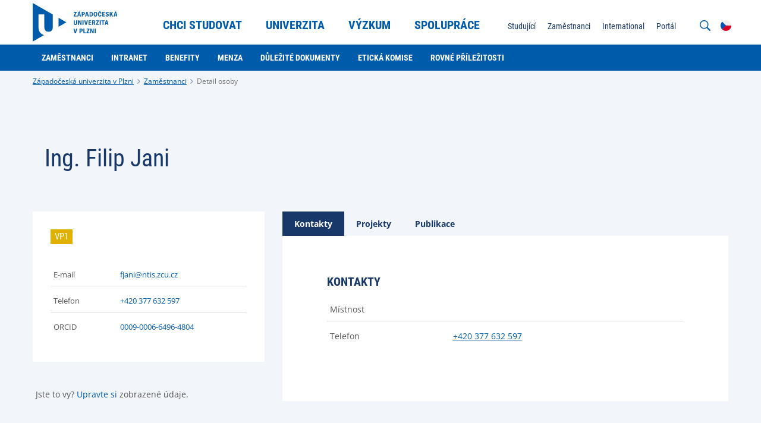

--- FILE ---
content_type: text/html;charset=UTF-8
request_url: https://www.zcu.cz/cs/Employees/person.html?personId=115870
body_size: 4922
content:
<!DOCTYPE html>
<html lang="cs">
<head>
	<meta charset="UTF-8">
<meta name="viewport" content="width=device-width, initial-scale=1">
<meta name="description" content="Seznam zaměstnanců Západočeské univerzity v Plzni.">
<meta name="robots" content="index, follow">
<link rel="canonical" href="https://www.zcu.cz/cs/Employees/person.html"><title>Detail osoby</title>

	<link rel="apple-touch-icon" sizes="180x180" href="/apple-touch-icon.png">
<link rel="icon" type="image/png" sizes="32x32" href="/favicon-32x32.png">
<link rel="icon" type="image/png" sizes="16x16" href="/favicon-16x16.png">
<link rel="icon" href="/favicon.ico"><link href="/system/modules/cz.zcu.civ.web/resources/css/blocks.css" rel="stylesheet" type="text/css" nonce="9Tgn4w3WIfXSAJUAWDq8Yqi0jKnV96NY8xp5FRLMeKc="/>
<link href="/system/modules/cz.zcu.civ.web/resources/css/fonts.css" rel="stylesheet" type="text/css" nonce="9Tgn4w3WIfXSAJUAWDq8Yqi0jKnV96NY8xp5FRLMeKc="/>
<link href="/system/modules/cz.zcu.civ.web/resources/css/zcu.css" rel="stylesheet" type="text/css" nonce="9Tgn4w3WIfXSAJUAWDq8Yqi0jKnV96NY8xp5FRLMeKc="/>
<link href="/system/modules/cz.zcu.civ.web/resources/css/typography.css" rel="stylesheet" type="text/css" nonce="9Tgn4w3WIfXSAJUAWDq8Yqi0jKnV96NY8xp5FRLMeKc="/>
<link href="/system/modules/cz.zcu.civ.web/resources/css/mobile-menu.css" rel="stylesheet" type="text/css" nonce="9Tgn4w3WIfXSAJUAWDq8Yqi0jKnV96NY8xp5FRLMeKc="/>
<link href="/system/modules/cz.zcu.civ.web/resources/css/color.css" rel="stylesheet" type="text/css" nonce="9Tgn4w3WIfXSAJUAWDq8Yqi0jKnV96NY8xp5FRLMeKc="/>
<link href="/system/modules/cz.zcu.civ.web/resources/css/responsive-flexoo.css" rel="stylesheet" type="text/css" nonce="9Tgn4w3WIfXSAJUAWDq8Yqi0jKnV96NY8xp5FRLMeKc="/>
<link href="/system/modules/cz.zcu.civ.web/resources/css/fixed-width.css" rel="stylesheet" type="text/css" nonce="9Tgn4w3WIfXSAJUAWDq8Yqi0jKnV96NY8xp5FRLMeKc="/>
<link href="/system/modules/cz.zcu.civ.web/resources/css/keyboard.css" rel="stylesheet" type="text/css" nonce="9Tgn4w3WIfXSAJUAWDq8Yqi0jKnV96NY8xp5FRLMeKc="/>
<link href="/system/modules/cz.zcu.civ.web/resources/css/cookieconsent.css" rel="stylesheet" type="text/css" nonce="9Tgn4w3WIfXSAJUAWDq8Yqi0jKnV96NY8xp5FRLMeKc="/>
<link href="/cs/assets/custom.css" rel="stylesheet" type="text/css" nonce="9Tgn4w3WIfXSAJUAWDq8Yqi0jKnV96NY8xp5FRLMeKc="/>

<link nonce="9Tgn4w3WIfXSAJUAWDq8Yqi0jKnV96NY8xp5FRLMeKc=" rel="stylesheet" href="/system/modules/cz.zcu.civ.web/resources/css/tabs.css" type="text/css" /><script src="/system/modules/cz.zcu.civ.web/resources/js/jquery-3.7.0.min.js" type="text/javascript" nonce="9Tgn4w3WIfXSAJUAWDq8Yqi0jKnV96NY8xp5FRLMeKc="></script>
	<script src="/system/modules/cz.zcu.civ.web/resources/js/menu/menu-min.js" type="text/javascript" nonce="9Tgn4w3WIfXSAJUAWDq8Yqi0jKnV96NY8xp5FRLMeKc="></script>
	<script src="/system/modules/cz.zcu.civ.web/resources/js/jquery-ui.min.js" type="text/javascript"  nonce="9Tgn4w3WIfXSAJUAWDq8Yqi0jKnV96NY8xp5FRLMeKc="></script>
<script src="/system/modules/cz.zcu.civ.web/resources/js/jquery.animateNumber.min.js" type="text/javascript" nonce="9Tgn4w3WIfXSAJUAWDq8Yqi0jKnV96NY8xp5FRLMeKc="></script>
<script src="/system/modules/cz.zcu.civ.web/resources/js/expandCategory.min.js" type="text/javascript" nonce="9Tgn4w3WIfXSAJUAWDq8Yqi0jKnV96NY8xp5FRLMeKc="></script>
<script src="/system/modules/cz.zcu.civ.web/resources/js/setProjects.min.js" type="text/javascript" nonce="9Tgn4w3WIfXSAJUAWDq8Yqi0jKnV96NY8xp5FRLMeKc="></script>
<script src="/system/modules/cz.zcu.civ.web/resources/js/custom.min.js" type="text/javascript" nonce="9Tgn4w3WIfXSAJUAWDq8Yqi0jKnV96NY8xp5FRLMeKc="></script>
<script src="/system/modules/cz.zcu.civ.web/resources/js/loading.min.js" type="text/javascript" nonce="9Tgn4w3WIfXSAJUAWDq8Yqi0jKnV96NY8xp5FRLMeKc="></script>
<script src="/system/modules/cz.zcu.civ.web/resources/js/keyboard.min.js" type="text/javascript" nonce="9Tgn4w3WIfXSAJUAWDq8Yqi0jKnV96NY8xp5FRLMeKc="></script>
<script src="/system/modules/cz.zcu.civ.web/resources/js/search.min.js" type="text/javascript" nonce="9Tgn4w3WIfXSAJUAWDq8Yqi0jKnV96NY8xp5FRLMeKc="></script>
<script src="/system/modules/cz.zcu.civ.web/resources/js/utils.min.js" type="text/javascript" nonce="9Tgn4w3WIfXSAJUAWDq8Yqi0jKnV96NY8xp5FRLMeKc="></script>
	<script src="/system/modules/cz.zcu.civ.web/resources/js/menu/MenubarItemLinks.min.js" type="text/javascript" nonce="9Tgn4w3WIfXSAJUAWDq8Yqi0jKnV96NY8xp5FRLMeKc="></script>
<script src="/system/modules/cz.zcu.civ.web/resources/js/menu/MenubarLinks.min.js" type="text/javascript" nonce="9Tgn4w3WIfXSAJUAWDq8Yqi0jKnV96NY8xp5FRLMeKc="></script>
<script src="/system/modules/cz.zcu.civ.web/resources/js/menu/PopupMenuItemLinks.min.js" type="text/javascript" nonce="9Tgn4w3WIfXSAJUAWDq8Yqi0jKnV96NY8xp5FRLMeKc="></script>
<script src="/system/modules/cz.zcu.civ.web/resources/js/menu/PopupMenuLinks.min.js" type="text/javascript" nonce="9Tgn4w3WIfXSAJUAWDq8Yqi0jKnV96NY8xp5FRLMeKc="></script>
<script src="/system/modules/cz.zcu.civ.web/resources/js/iframemanager.min.js" type="text/javascript" defer nonce="9Tgn4w3WIfXSAJUAWDq8Yqi0jKnV96NY8xp5FRLMeKc="></script>


<script src="/system/modules/cz.zcu.civ.web/resources/js/people.min.js" nonce="9Tgn4w3WIfXSAJUAWDq8Yqi0jKnV96NY8xp5FRLMeKc="></script></head>

<body class=" color-menu">

<!-- Google Tag Manager -->
        <script type="text/plain" data-cookiecategory="targeting" nonce="9Tgn4w3WIfXSAJUAWDq8Yqi0jKnV96NY8xp5FRLMeKc=">
            (function(w,d,s,l,i){w[l]=w[l]||[];w[l].push(
            {'gtm.start': new Date().getTime(),
            event:'gtm.js'});
            var f=d.getElementsByTagName(s)[0],
            j=d.createElement(s),
            dl=l!='dataLayer'?'&l='+l:'';
            j.async=true;
            j.src='https://www.googletagmanager.com/gtm.js?id='+i+dl;f.parentNode.insertBefore(j,f);
            })(window,document,'script','dataLayer','GTM-MKS5FF8H');</script>
        <!-- End Google Tag Manager -->

    <script type="text/javascript" defer nonce="9Tgn4w3WIfXSAJUAWDq8Yqi0jKnV96NY8xp5FRLMeKc=">
        let nonce = "9Tgn4w3WIfXSAJUAWDq8Yqi0jKnV96NY8xp5FRLMeKc=";
        let CC_CATEGORIES = [
            "necessary",
            "targeting", 
        ];
        let CC_COOKIE_TYPES = [
            "fp", "gtm", 
        ];
        let CC_PRIVACY_POLICY_URL;
        
        CC_PRIVACY_POLICY_URL = 'https://www.zcu.cz/cs/University/GDPR/safety.html';
        
        let CC_CONTACT_URL;
        
        CC_CONTACT_URL = 'https://www.zcu.cz/cs/University/GDPR/index.html';
        </script>


    <script src="/system/modules/cz.zcu.civ.web/resources/js/cookieconsent.min.js"
            type="text/javascript" defer nonce="9Tgn4w3WIfXSAJUAWDq8Yqi0jKnV96NY8xp5FRLMeKc="></script>
    <script src="/system/modules/cz.zcu.civ.web/resources/js/cookieconsent-init.min.js"
            type="text/javascript" defer nonce="9Tgn4w3WIfXSAJUAWDq8Yqi0jKnV96NY8xp5FRLMeKc="></script>
<header>
	<section id="Menu" class="menu block" aria-label="Menu">
		<div class="content-width">
			<div class="module size-200px logo-module">
				<div class="element logo">
					<div class="item">
						<div class="atom">
							<a href="/cs/">
								<img src="/system/modules/cz.zcu.civ.web/resources/img/default-logo.svg" alt="Západočeská univerzita v Plzni" class="big">
								<img src="/system/modules/cz.zcu.civ.web/resources/img/default-logo-small.svg" alt="Západočeská univerzita v Plzni" class="small">
							</a>
						</div>
					</div>
				</div>
			</div>

			<nav class="module size-50 primary-nav" aria-label="Hlavní menu">
		<ul id="menu-primary-menu" class="element type-menu horizontal navigation-primary align-center" role="menubar" aria-label="Hlavní menu">

				<li class="item parent" role="none">

								<a href="/cs/Admission/" class="text-edit" role="menuitem" aria-haspopup="true" aria-expanded="false" tabindex="0">
									Chci studovat</a>
							<ul class="navigation-primary-submenu" role="menu" aria-label="Chci studovat">
									<li role="none">
											<a href="/cs/Admission/Bachelor-and-master-studies/" class="head-base-default" target="_self" role="menuitem" tabindex="-1">
												
















    
    
        Bakalářské a magisterské studium
    
    
</a>
										</li>
									<li role="none">
											<a href="/cs/Admission/Follow-up-master-studies/" class="head-base-default" target="_self" role="menuitem" tabindex="-1">
												
















    
    
        Navazující magisterské studium
    
    
</a>
										</li>
									<li role="none">
											<a href="/cs/Admission/Doctoral-studies/" class="head-base-default" target="_self" role="menuitem" tabindex="-1">
												
















    
    
        Doktorské studium
    
    
</a>
										</li>
									<li role="none">
											<a href="/cs/links/eprihlaska" class="head-base-default" target="_self" role="menuitem" tabindex="-1">
												
















    
        E-přihláška
    
    
    
</a>
										</li>
									<li role="none">
											<a href="/cs/Admission/More-studies/" class="head-base-default" target="_self" role="menuitem" tabindex="-1">
												
















    
    
        Další vzdělávání
    
    
</a>
										</li>
									<li role="none">
											<a href="/cs/Admission/Bachelor-and-master-studies/Open_day/" class="head-base-default" target="_self" role="menuitem" tabindex="-1">
												
















    
    
        Den otevřených dveří
    
    
</a>
										</li>
									</ul>
							</li>
					<li class="item parent" role="none">

								<a href="/cs/University/" class="text-edit" role="menuitem" aria-haspopup="true" aria-expanded="false" tabindex="-1">
									Univerzita</a>
							<ul class="navigation-primary-submenu" role="menu" aria-label="Univerzita">
									<li role="none">
											<a href="/cs/University/About-us/" class="head-base-default" target="_self" role="menuitem" tabindex="-1">
												
















    
    
        O nás
    
    
</a>
										</li>
									<li role="none">
											<a href="/cs/University/Contact/" class="head-base-default" target="_self" role="menuitem" tabindex="-1">
												
















    
    
        Kontakty
    
    
</a>
										</li>
									<li role="none">
											<a href="/cs/University/Faculties-institutes-departments/" class="head-base-default" target="_self" role="menuitem" tabindex="-1">
												
















    
    
        Fakulty, ústavy a pracoviště
    
    
</a>
										</li>
									<li role="none">
											<a href="/cs/University/Media/" class="head-base-default" target="_self" role="menuitem" tabindex="-1">
												
















    
    
        Pro média
    
    
</a>
										</li>
									<li role="none">
											<a href="/cs/University/Safe-university/" class="head-base-default" target="_self" role="menuitem" tabindex="-1">
												
















    
    
        Bezpečná univerzita
    
    
</a>
										</li>
									<li role="none">
											<a href="/cs/University/Quality/" class="head-base-default" target="_self" role="menuitem" tabindex="-1">
												
















    
    
        Kvalita
    
    
</a>
										</li>
									<li role="none">
											<a href="/cs/University/Career/" class="head-base-default" target="_self" role="menuitem" tabindex="-1">
												
















    
    
        Kariéra
    
    
</a>
										</li>
									<li role="none">
											<a href="/cs/University/Official-notice-board/" class="head-base-default" target="_self" role="menuitem" tabindex="-1">
												
















    
    
        Úřední deska
    
    
</a>
										</li>
									<li role="none">
											<a href="/cs/University/GDPR/" class="head-base-default" target="_self" role="menuitem" tabindex="-1">
												
















    
    
        GDPR
    
    
</a>
										</li>
									<li role="none">
											<a href="/cs/University/Important-documents/" class="head-base-default" target="_self" role="menuitem" tabindex="-1">
												
















    
    
        Důležité dokumenty
    
    
</a>
										</li>
									</ul>
							</li>
					<li class="item parent" role="none">

								<a href="/cs/Research/" class="text-edit" role="menuitem" aria-haspopup="true" aria-expanded="false" tabindex="-1">
									Výzkum</a>
							<ul class="navigation-primary-submenu" role="menu" aria-label="Výzkum">
									<li role="none">
											<a href="/cs/Research/research-topics.html" class="head-base-default" target="_self" role="menuitem" tabindex="-1">
												
















    
    
        Výzkumná témata
    
    
</a>
										</li>
									<li role="none">
											<a href="/cs/Research/research-teams.html" class="head-base-default" target="_self" role="menuitem" tabindex="-1">
												
















    
    
        Výzkumné týmy
    
    
</a>
										</li>
									<li role="none">
											<a href="/cs/Research/habilitation-and-prof-appointing-procedures.html" class="head-base-default" target="_self" role="menuitem" tabindex="-1">
												
















    
    
        Habilitační a jmenovací řízení
    
    
</a>
										</li>
									<li role="none">
											<a href="/cs/University/About-us/University-management/scientific-council.html" class="head-base-default" target="_self" role="menuitem" tabindex="-1">
												
















    
    
        Vědecká rada
    
    
</a>
										</li>
									</ul>
							</li>
					<li class="item parent" role="none">

								<a href="/cs/Partnership/" class="text-edit" role="menuitem" aria-haspopup="true" aria-expanded="false" tabindex="-1">
									Spolupráce</a>
							<ul class="navigation-primary-submenu" role="menu" aria-label="Spolupráce">
									<li role="none">
											<a href="/cs/Partnership/companies.html" class="head-base-default" target="_self" role="menuitem" tabindex="-1">
												
















    
    
        Pro firmy
    
    
</a>
										</li>
									<li role="none">
											<a href="/cs/Partnership/schools.html" class="head-base-default" target="_self" role="menuitem" tabindex="-1">
												
















    
    
        Pro školy
    
    
</a>
										</li>
									<li role="none">
											<a href="/cs/Partnership/public.html" class="head-base-default" target="_self" role="menuitem" tabindex="-1">
												
















    
    
        Pro veřejnost
    
    
</a>
										</li>
									<li role="none">
											<a href="/cs/Partnership/partners.html" class="head-base-default" target="_self" role="menuitem" tabindex="-1">
												
















    
    
        Pro partnery
    
    
</a>
										</li>
									<li role="none">
											<a href="/cs/Partnership/university_partners.html" class="head-base-default" target="_self" role="menuitem" tabindex="-1">
												
















    
    
        Naši partneři
    
    
</a>
										</li>
									<li role="none">
											<a href="/cs/Partnership/international_cooperation.html" class="head-base-default" target="_self" role="menuitem" tabindex="-1">
												
















    
    
        Mezinárodní spolupráce
    
    
</a>
										</li>
									<li role="none">
											<a href="/cs/Partnership/EUPeace/index.html" class="head-base-default" target="_self" role="menuitem" tabindex="-1">
												
















    
        EUPeace
    
    
    
</a>
										</li>
									</ul>
							</li>
					</ul>
	</nav>

	<script type="text/javascript" nonce="9Tgn4w3WIfXSAJUAWDq8Yqi0jKnV96NY8xp5FRLMeKc=">
        var menubar1 = new Menubar(document.getElementById('menu-primary-menu'));
        menubar1.init();
	</script>
<nav class="module secondary-nav" aria-label="Sekundární menu">
            <ul class="element type-menu horizontal navigation-other align-right">
            <li class="item mobile-menu">
                <div class="text-edit">
                    <strong>
                        <img src="/system/modules/cz.zcu.civ.web/resources/img/menu.svg"
                             alt="Mobilní menu">
                        MENU</strong>
                </div>
            </li>
        </ul>

        <ul class="element type-menu vertical navigation-other align-right lang-active">
                    <li class="item lang">
                        <div class="text-edit"><img src="/system/modules/cz.zcu.civ.web/resources/img/flags/cs.svg" alt="CS">
                        </div>
                    </li>
                </ul>
                <ul class="element type-menu vertical navigation-other align-right lang-choose">
                    <li class="item lang">
                                        <a href="/en/Employees/person.html?personId=115870" class="text-edit">
                                            <img  src="/system/modules/cz.zcu.civ.web/resources/img/flags/en.svg" alt="EN"/>
                                        </a>
                                    </li>
                                </ul>
            <ul class="element type-menu horizontal navigation-other align-right search-open">
                <li class="item search">
                    <div class="text-edit">
                        <img src="/system/modules/cz.zcu.civ.web/resources/img/search.svg"
                             alt="Vyhledávání na webu">
                    </div>
                </li>
            </ul>
            <form role="search" class="element type-menu horizontal navigation-other align-right search-input">
                <input name="q" id="q" type="search"
                       placeholder="Co chcete vyhledat?"
                       aria-label="Co chcete vyhledat?">
                <button type="submit" id="search-button"><img src="/system/modules/cz.zcu.civ.web/resources/img/search.svg"
                                                              alt="Vyhledávání na webu">
                </button>
                <div class="text-edit close"><img src="/system/modules/cz.zcu.civ.web/resources/img/close.svg"
                                                  alt="Zavřít vyhledávání">
                </div>
            </form>
        <ul id="menu-secondary-menu" class="element type-menu horizontal navigation-secondary align-right"
                        role="menubar" aria-haspopup="false"
                        aria-label="Sekundární menu">
                        <li class="item" role="none">
                                <a href="/cs/Students/" class="text-edit"
                                   target="_self" role="menuitem"
                                   tabindex="0">
                                    
















    
        Studující
    
    
    
</a>
                                </li>
                        <li class="item" role="none">
                                <a href="/cs/Employees/" class="text-edit"
                                   target="_self" role="menuitem"
                                   tabindex="-1">
                                    
















    
        Zaměstnanci
    
    
    
</a>
                                </li>
                        <li class="item" role="none">
                                <a href="/cs/links/www-international-zcu" class="text-edit"
                                   target="_self" role="menuitem"
                                   tabindex="-1">
                                    
















    
        International
    
    
    
</a>
                                </li>
                        <li class="item" role="none">
                                <a href="/cs/links/portal" class="text-edit"
                                   target="_self" role="menuitem"
                                   tabindex="-1">
                                    
















    
    
        Portál
    
    
</a>
                                </li>
                        </ul>
                <script nonce="9Tgn4w3WIfXSAJUAWDq8Yqi0jKnV96NY8xp5FRLMeKc=">
            var formButton = document.querySelector("form.search-input button#search-button");
            var queryInput = document.querySelector("form.search-input input#q");
            if (formButton && queryInput) {
                formButton.onclick = function (bt) {
                    // must be used for not submitting the form
                    bt.preventDefault();

                    const url = encodeURI("https://www.google.com/search?q=site:www.zcu.cz " + queryInput.value);
                    console.info("Redirecting to: " + url);
                    window.location = url;
                }
            }

            var menubar2 = new Menubar(document.getElementById('menu-secondary-menu'));
            menubar2.init();
        </script>
    </nav>
</div>
	</section>

	<section id="Submenu" class="menu block">
			<div class="content-width">
				<nav class="module submenu-nav">
					<ul id="menu-submenu" class="element type-menu horizontal navigation-primary-submenu" role="menubar" aria-haspopup="false" aria-label="???menu.submenu.nav.aria.label???">
						<li class="item" role="none">
								<a href="/cs/Employees/index.html" class="head-bold-sub" role="menuitem" tabindex="0">
										Zaměstnanci</a>
							</li>

							<li class="item" role="none">
								<a href="/cs/Employees/intranet" class="head-bold-sub" role="menuitem" tabindex="-1">
										Intranet</a>
							</li>

							<li class="item" role="none">
								<a href="/cs/Employees/benefits.html" class="head-bold-sub" role="menuitem" tabindex="-1">
										Benefity</a>
							</li>

							<li class="item" role="none">
								<a href="/cs/Employees/menza.html" class="head-bold-sub" role="menuitem" tabindex="-1">
										Menza</a>
							</li>

							<li class="item" role="none">
								<a href="/cs/Employees/important-doc.html" class="head-bold-sub" role="menuitem" tabindex="-1">
										Důležité dokumenty</a>
							</li>

							<li class="item" role="none">
								<a href="/cs/Employees/ethics_committee.html" class="head-bold-sub" role="menuitem" tabindex="-1">
										Etická komise</a>
							</li>

							<li class="item" role="none">
								<a href="/cs/Employees/equal_opportunities" class="head-bold-sub" role="menuitem" tabindex="-1">
										Rovné příležitosti</a>
							</li>

							</ul>
				</nav>
			</div>
		</section>

		<script nonce="9Tgn4w3WIfXSAJUAWDq8Yqi0jKnV96NY8xp5FRLMeKc=">
            var submenu = new Menubar(document.getElementById('menu-submenu'));
            submenu.init();
		</script>

		<section id="Breadcrumbs" class="breadcrumbs block">
	<div class="content-width">
		<div class="module">
			<ul class="element type-menu horizontal breadcrumbs">
				<li class="item">
							<a href="/cs/" class="typo-base-tiny">Západočeská univerzita v Plzni</a>
						</li>
					<li class="item">
							<a href="/cs/Employees/" class="typo-base-tiny">Zaměstnanci</a>
						</li>
					<li class="item active">
					<a href="/cs/Employees/person.html" class="typo-base-tiny">Detail osoby</a>
						</li>
			</ul>
		</div>
	</div>
</section></header><main>
	<article>
		<div  id="normalcenter" ><section class="article block">
					<div class="content-width">
						<div class="box-title module size-100">
							<div class="element article-header people-name">
								<div class="item size-100">
									<h2 class="head-light-large">
										<img src="/system/modules/cz.zcu.civ.web/resources/img/default-user.png" alt="Anonymous user">
									</h2>
								</div>
							</div>
						</div>

						<aside class="box-aside module size-35 l-100">
							<div class="element">
								<div class="item">
									<div class="content info-box">
										<ul class="table osoba">
											<li id="aside-email">
												<div class="name">E-mail</div>
												<div class="value"></div>
											</li>
											<li id="aside-room">
												<div class="name">Místnost</div>
												<div class="value"></div>
											</li>
											<li id="aside-address">
												<div class="name">Adresa</div>
												<a href="#" class="value"></a>
											</li>
											<li id="aside-phone">
												<div class="name">Telefon</div>
												<div class="value"></div>
											</li>
											<li id="aside-researcherId">
												<div class="name">ResearcherID</div>
												<div class="value"></div>
											</li>
											<li id="aside-orcid">
												<div class="name">ORCID</div>
												<div class="value"></div>
											</li>
											<li id="aside-www">
												<a href="#" class="name">Neoficiální WWW</a>
											</li>
										</ul>
									</div>
								</div>


							</div>
							<div class="element">
								<div class="item">
									<div class="atom ">
										<div class="text-edit typo-base-small">
											<p>
												Jste to vy? <a href="https://helpdesk.zcu.cz/wiki/Vizitka_a_telefonn%C3%AD_seznam">Upravte si</a> zobrazené údaje.</p>
										</div>
									</div>
								</div>
							</div>
						</aside>

						<div class="box-main module size-65 l-100">
							<div class="element article-item">
								<div class="uwb-tabs item horizontal-tabs">
									<ul class="horizontal-tabs">
										<li>
											<a id="contacts" href="#tabs-1" class="typo-bold-default active">
												Kontakty</a>
										</li>
										<li>
											<a id="curriculum" href="#tabs-2" class="typo-bold-default">
												Životopis</a>
										</li>
										<li>
											<a id="projects" href="#tabs-3" class="typo-bold-default">
												Projekty</a>
										</li>
										<li>
											<a id="publications" href="#tabs-4" class="typo-bold-default">
												Publikace</a>
										</li>
										<li>
											<a id="courses" href="#tabs-5" class="typo-bold-default">
												Výuka</a>
										</li>
									</ul>
									<div class="content info-box" id="tabs-1">
											<section class="article block">
											<div class="content-width">
												<div class="module size-100">
													<div class="element article-item">
														<div class="item size-100">
															<div class="content info-box">

															</div>
														</div>
													</div>
												</div>
											</div>
										</section>
									</div>
									<div class="content info-box" id="tabs-2">
											<section class="article block">
											<div class="content-width">
												<div class="module size-100">
													<div class="element article-item">
														<div class="item size-100">
															<div class="content info-box">

															</div>
														</div>
													</div>
												</div>
											</div>
										</section>
									</div>
									<div class="content info-box" id="tabs-3">
											<section class="projects block">
											<div class="content-width">
												<div class="module size-100 l-100">
													<div class="element article-item projects table">

													</div>
												</div>
												<div class="module size-100 l-100">
													<div class="element align-center">
														<div class="item">
															<div id="btn-more-projects" class="text-edit btn-primary-small">
																Zobrazit více projektů</div>
														</div>
													</div>
												</div>
											</div>
										</section>
									</div>
									<div class="content info-box" id="tabs-4">
											<section class="projects block">
											<div class="content-width">
												<div class="module size-100 l-100">
													<div class="element publications"></div>
												</div>
												<div class="module size-100 l-100">
													<div class="element align-center">
														<div class="item">
															<div id="btn-more-publications" class="text-edit btn-primary-small">
																Zobrazit více publikací</div>
														</div>
													</div>
												</div>
											</div>
										</section>
									</div>
									<div class="content info-box" id="tabs-5">
											<section class="article block">
											<div class="content-width">
												<div class="module size-100 l-100">
													<div class="element article-item">
														<div class="item size-100">
															<div class="content info-box">

															</div>
														</div>
													</div>
												</div>
											</div>
										</section>
									</div>
								</div>
							</div>
						</div>
					</div>
				</section>

				<script nonce="9Tgn4w3WIfXSAJUAWDq8Yqi0jKnV96NY8xp5FRLMeKc=">
					getPeopleBox('section.article.block', 'cs', null, '115870');

					getPersonProjects('section.article.block', 'cs', null, '115870', 5);
					getPersonPublications('section.article.block', 'cs', null, '115870', 5);

					var btnProjects = document.querySelector("#btn-more-projects");
					btnProjects.onclick = function () {
						getPersonProjects('section.article.block', 'cs', null, '115870', 5);
					};

					var btnPublications = document.querySelector("#btn-more-publications");
					btnPublications.onclick = function () {
						getPersonPublications('section.article.block', 'cs', null, '115870', 5);
					};
				</script>
			</div></article>
</main>
<footer>
	<section id="Bottom" class="bottom block">
		<div class="content-width">
			<nav class="module size-70 l-100">
	<div class="element type-menu horizontal navigation-bottom l-center">
			<div class="item">
							<div class="atom">
								<a href="/cs/University/Official-notice-board/" class="text-edit head-bold-btn" target="_self">
									
















    
        Úřední deska
    
    
    
</a>
							</div>
						</div>
					<div class="item">
							<div class="atom">
								<a href="/cs/University/Career/hr-award.html" class="text-edit head-bold-btn" target="_self">
									
















    
        HR Award
    
    
    
</a>
							</div>
						</div>
					<div class="item">
							<div class="atom">
								<a href="/cs/University/GDPR/" class="text-edit head-bold-btn" target="_self">
									
















    
        GDPR
    
    
    
</a>
							</div>
						</div>
					<div class="item">
							<div class="atom">
								<a href="/cs/links/www-eshop" class="text-edit head-bold-btn" target="_self">
									
















    
        E-shop
    
    
    
</a>
							</div>
						</div>
					<div class="item">
							<div class="atom">
								<a href="/cs/links/www-helpdesk" class="text-edit head-bold-btn" target="_self">
									
















    
        Helpdesk
    
    
    
</a>
							</div>
						</div>
					<div class="item">
							<div class="atom">
								<a href="/cs/Canteen/index.html" class="text-edit head-bold-btn" target="_self">
									
















    
        Menza
    
    
    
</a>
							</div>
						</div>
					<div class="item">
							<div class="atom">
								<a href="/cs/University/Contact/index.html" class="text-edit head-bold-btn" target="_self">
									
















    
        Kontakt
    
    
    
</a>
							</div>
						</div>
					</div>
	</nav>

<nav class="module size-30 l-100">
	<div class="element type-menu horizontal social-bottom align-right l-center">
			<div class="item">
							<div class="atom">
								<a href="https://facebook.com/zapadoceskauniverzitaplzen/" class="text-edit">
									<img src="/system/modules/cz.zcu.civ.web.links/resources/img/social-icons/facebook-blue.svg" alt="Facebook"/>
								</a>
							</div>
						</div>
					<div class="item">
							<div class="atom">
								<a href="https://instagram.com/zcuplzen/" class="text-edit">
									<img src="/system/modules/cz.zcu.civ.web.links/resources/img/social-icons/instagram-blue.svg" alt="Instagram"/>
								</a>
							</div>
						</div>
					<div class="item">
							<div class="atom">
								<a href="https://www.youtube.com/channel/UCU3DZ0ZjvDnT9BBpv_BszBg" class="text-edit">
									<img src="/system/modules/cz.zcu.civ.web.links/resources/img/social-icons/youtube-blue.svg" alt="Youtube"/>
								</a>
							</div>
						</div>
					<div class="item">
							<div class="atom">
								<a href="https://linkedin.com/school/15091781/" class="text-edit">
									<img src="/system/modules/cz.zcu.civ.web.links/resources/img/social-icons/linked-in-blue.svg" alt="LinkedIn"/>
								</a>
							</div>
						</div>
					<div class="item">
							<div class="atom">
								<a href="https://bsky.app/profile/did:plc:qw6kzgou4c5vtixdy5q6w7ja" class="text-edit">
									<img src="/system/modules/cz.zcu.civ.web.links/resources/img/social-icons/bluesky-blue.svg" alt="Bluesky"/>
								</a>
							</div>
						</div>
					</div>
	</nav></div>
	</section>

	<section id="Footer" class="footer block">
		<div class="content-width">
			<div class="module size-33 l-100">
				<div class="element type-menu horizontal navigation-footer l-center">
					<div class="item">
						<div class="atom">
							<div class="text-edit typo-base-small">
								<span>© ZČU 1991–Tue Jan 27 16:21:07 UTC 2026</span>
							</div>
						</div>
					</div>
				</div>
			</div>
			<div class="module size-33 l-100">
				<ul class="element type-menu lang-choose-footer align-center">
						<li class="item lang active">
								<a href="/cs/Employees/person.html">
										CS</a>
							</li>
						<li class="item lang ">
								<a href="/en/Employees/person.html?personId=115870">
										EN</a>
							</li>
						</ul>
				</div>
			<div class="module size-33 l-100">
				<div class="element type-menu horizontal navigation-footer align-right l-center">
						<div class="item">
										<div class="atom">
											<a href="/cs/Webadmin/" class="text-edit typo-base-small" target="_self">
												
















    
        Správa webu
    
    
    
</a>
										</div>
									</div>
								<div class="item">
										<div class="atom">
											<a href="/cs/Cookies/" class="text-edit typo-base-small" target="_self">
												
















    
        Cookies
    
    
    
</a>
										</div>
									</div>
								<div class="item">
										<div class="atom">
											<a href="/cs/Accessibility/" class="text-edit typo-base-small" target="_self">
												
















    
    
        Prohlášení o přístupnosti
    
    
</a>
										</div>
									</div>
								</div>
				</div>
		</div>

		</section>
</footer></body>
</html>

--- FILE ---
content_type: text/css;charset=UTF-8
request_url: https://www.zcu.cz/system/modules/cz.zcu.civ.web/resources/css/tabs.css
body_size: 1242
content:
ul.horizontal-tabs,
ul.vertical-tabs {
    margin: 0;
    padding: 0;
}

.item.vertical-tabs {
    display: flex;
    flex-flow: row wrap;
}

.horizontal-tabs > li {
    list-style: none outside none;
    float: left;
}

.vertical-tabs > li {
    list-style: none outside none;
}

ul.horizontal-tabs a,
ul.vertical-tabs a {
    padding: 10px 20px;
    color: #173868;
}

ul.vertical-tabs a {
    width: 100%;
}

.horizontal-tabs li.ui-tabs-active a,
.vertical-tabs li.ui-tabs-active a,
.horizontal-tabs a:hover,
.vertical-tabs a:hover {
    background: #173868;
    color: #fff;
}

.horizontal-tabs a:hover,
.vertical-tabs a:hover {
    background: #fff;
    color: #4f4f4f;
}

.article-item #tabs.item div.content.info-box {
    height: auto;
}

#tabs section.gallery.block div.content-width {
    width: 100%;
}

#tabs.vertical-tabs section.gallery.block div.content-width .module,
#tabs.vertical-tabs section.download.block div.content-width .module,
#tabs.vertical-tabs section.projects.block div.content-width .module,
#tabs.horizontal-tabs section.gallery.block div.content-width .module,
#tabs.horizontal-tabs section.download.block div.content-width .module,
#tabs.horizontal-tabs section.projects.block div.content-width .module {
    padding: 0;
}

#tabs.vertical-tabs section.download.block div.content-width .element.download .item,
#tabs.horizontal-tabs section.download.block div.content-width .element.download .item {
    padding-left: 0;
    padding-right: 0;
}

#tabs.vertical-tabs .element.numbers div.item div.content.info-box,
#tabs.horizontal-tabs .element.numbers div.item div.content.info-box {
    padding-left: 0;
    padding-right: 0;
    padding-top: 20px;
}

#tabs.vertical-tabs section.article .element.article-item .content.info-box,
#tabs.vertical-tabs .element.download .content.info-box,
#tabs.vertical-tabs .element.projects .content.info-box,
#tabs.vertical-tabs .element.numbers div.item,
#tabs.horizontal-tabs section.article .element.article-item .content.info-box,
#tabs.horizontal-tabs .element.download .content.info-box,
#tabs.horizontal-tabs .element.projects .content.info-box,
#tabs.horizontal-tabs .element.numbers div.item {
    padding: 0;
}

#tabs.vertical-tabs .element.projects,
#tabs.horizontal-tabs .element.projects {
    margin-bottom: 30px;
}

#tabs.vertical-tabs .element.projects .document-item div.document-button > a,
#tabs.horizontal-tabs .element.projects .document-item div.document-button > a {
    float: left;
    margin-left: 0;
}

#tabs.vertical-tabs .element.projects div.item,
#tabs.horizontal-tabs .element.projects div.item {
    margin-bottom: 10px;
}

#tabs.vertical-tabs .element.download.grid .group.document-item,
#tabs.horizontal-tabs .element.download.grid .group.document-item {
    -moz-box-flex: 0;
    flex: 0 1 33%;
    max-width: 33%;
    width: 33%;
}

#tabs.vertical-tabs section.download.block div.element.article-header,
#tabs.horizontal-tabs section.download.block div.element.article-header {
    padding-left: 5px;
    padding-right: 5px;
}

#tabs.vertical-tabs .element.numbers .value-number,
#tabs.horizontal-tabs .element.numbers .value-number {
    font-size: 50px;
}

#tabs.vertical-tabs .size-70 .element.gallery div.item,
#tabs.horizontal-tabs .size-70 .element.gallery div.item {
    max-height: 120px;
}

div.uwb-tabs.vertical-tabs .article-header h2.head-light-large,
div.uwb-tabs.horizontal-tabs .article-header h2.head-light-large {
    font-family: "Roboto Condensed", sans-serif;
    font-size: 26px;
    font-weight: 700;
    line-height: 28px;
    /* Zakomentovano, protoze chceme umoznit zmenu polohy nadpisu editorovi v GUI */
    /*text-align: center;*/
}

/* Uprava pro nadpisy publikaci v seznamu publikaci */
div.uwb-tabs.vertical-tabs .group.document-item  h3.head-base-large,
div.uwb-tabs.horizontal-tabs .group.document-item  h3.head-base-large {
    font-family: "Roboto Condensed",sans-serif;
    font-size: 18px;
    font-weight: 700;
    text-transform: none;
}

div.uwb-tabs.vertical-tabs .gallery.block .element.gallery,
div.uwb-tabs.horizontal-tabs .gallery.block .element.gallery {
    margin-top: 25px;
}

div.uwb-tabs.vertical-tabs .content.info-box,
div.uwb-tabs.horizontal-tabs .content.info-box {
    padding: 10px 30px 30px;
}

div.uwb-tabs.vertical-tabs .element.people-box.large div.item,
div.uwb-tabs.horizontal-tabs .element.people-box.large div.item {
    -moz-box-flex: 0;
    flex: 0 1 50%;
    max-width: 50%;
    width: 50%;
}

div.uwb-tabs.vertical-tabs .element.people-box.large div.item .content.info-box,
div.uwb-tabs.vertical-tabs .element.people-box.mini div.item .content.info-box,
div.uwb-tabs.horizontal-tabs .element.people-box.large div.item .content.info-box,
div.uwb-tabs.horizontal-tabs .element.people-box.mini div.item .content.info-box {
    padding: 10px 20px;
}

div.uwb-tabs.vertical-tabs .element.people-box.mini div.item,
div.uwb-tabs.horizontal-tabs .element.people-box.mini div.item {
    -moz-box-flex: 0;
    flex: 0 1 25%;
    max-width: 25%;
    width: 25%;
}

div.uwb-tabs.vertical-tabs .buttons.block .content-width,
div.uwb-tabs.horizontal-tabs .buttons.block .content-width {
    padding-top: 25px;
}

div.uwb-tabs.vertical-tabs .buttons,
div.uwb-tabs.horizontal-tabs .buttons {
    background: rgba(0, 0, 0, 0) none repeat scroll 0 0;
}

div.uwb-tabs.vertical-tabs ul.element.buttons li.item a,
div.uwb-tabs.horizontal-tabs ul.element.buttons li.item a {
    text-decoration: none;
    font-size: 14px;
    font-weight: 700;
}

@media screen and (max-width: 1200px) {
	
	#tabs.vertical-tabs .block .content-width,
    #tabs.horizontal-tabs .block .content-width {
        min-width: auto;
    }

    #tabs.vertical-tabs .element.download.grid .group.document-item,
    #tabs.horizontal-tabs .element.download.grid .group.document-item {
        -moz-box-flex: 0;
        flex: 0 1 50%;
        max-width: 50%;
        width: 50%;
        padding-left: 15px;
        padding-right: 15px;
    }

    #tabs.vertical-tabs .size-70 .element.gallery div.item,
    #tabs.horizontal-tabs .size-70 .element.gallery div.item {
        max-height: 95px;
    }

    #tabs.vertical-tabs .element.numbers .value-number,
    #tabs.horizontal-tabs .element.numbers .value-number {
        font-size: 42px;
    }

    div.uwb-tabs.vertical-tabs .element.people-box.mini div.item,
    div.uwb-tabs.horizontal-tabs .element.people-box.mini div.item {
        -moz-box-flex: 0;
        flex: 0 1 33.333%;
        max-width: 33.333%;
        width: 33.333%;
    }

    div.uwb-tabs.vertical-tabs .element.people-box.large div.item,
    div.uwb-tabs.horizontal-tabs .element.people-box.large div.item {
        -moz-box-flex: 0;
        flex: 0 1 100%;
        max-width: 100%;
        width: 100%;
    }

    #tabs.vertical-tabs .document-item h3.head-bold-small,
    #tabs.horizontal-tabs .document-item h3.head-bold-small {
        font-size: 15px;
        font-weight: 700;
        line-height: 19px;
        min-height: auto;
    }

    .studium .info-banner.animation .item:hover .content {
        padding: 0 0 100px;
    }

    #tabs .block .content-width {
        max-width: auto;
        min-width: auto;
    }
}
	
@media screen and (max-width: 959px) {
		
	.article-item .item.vertical-tabs div.col2 {
        -moz-box-flex: 0;
        flex: 0 1 100%;
        max-width: 100%;
        padding-right: 0;
        width: 100%;
        padding-right: 0;
    }
	
	#tabs.vertical-tabs .size-70 .element.gallery div.item {
        max-height: 140px;
    }

    #tabs.vertical-tabs section.article .article-header div.item,
    #tabs.vertical-tabs section.download .element.article-header div.item {
        padding-bottom: 10px;
        padding-top: 10px;
    }

    #tabs.vertical-tabs section.numbers .element.numbers div.item.size-33 {
        -moz-box-flex: 0;
        flex: 0 1 100%;
        max-width: 100%;
        width: 100%;
    }

    #tabs.vertical-tabs .element.numbers .content.info-box {
        display: table;
        margin: 0 auto;
        padding: 10px 20px;
        width: auto;
    }

    #tabs.vertical-tabs .element.numbers .value-number {
        font-size: 35px;
    }

    #tabs.vertical-tabs .element.numbers .before-name-number {
        font-size: 13px;
        margin-top: 5px;
        text-align: right;
    }

    #tabs.vertical-tabs .element.numbers .value-number {
        line-height: 1em;
        padding-top: 0;
    }

    #tabs.vertical-tabs .element.numbers .after-name-number {
        font-size: 13px;
        margin-top: 5px;
        text-align: left;
    }

    .block .vertical-tabs li a {
        font-size: 12px;
        font-weight: 500;
        padding: 5px 10px;
    }

    #tabs.vertical-tabs .element.numbers .atom {
        float: left;
        width: auto;
    }

    div.uwb-tabs.vertical-tabs .element.people-box.mini div.item {
        -moz-box-flex: 0;
        flex: 0 1 50%;
        max-width: 50%;
        width: 50%;
    }
	
	div.uwb-tabs.vertical-tabs ul.element.buttons li.item {
        display: table;
        margin: 0 auto;
        width: auto;
        float: none;
    }
}

@media screen and (max-width: 767px) {
	
	.block ul.vertical-tabs,
    .block .article-item .vertical-tabs .content.info-box {
        -moz-box-flex: 0;
        flex: 0 1 100%;
        max-width: 100%;
        width: 100%;
    }

    .block ul.vertical-tabs {
        margin-top: 25px;
    }

    .block .vertical-tabs li {
        float: left;
    }

    .block .vertical-tabs li a {
        font-size: 12px;
        font-weight: 500;
        padding: 5px 10px;
    }
	
	#tabs.vertical-tabs .size-70 .element.gallery div.item {
        max-height: 180px;
    }

    .people-box.mini div.photo-people-side {
        padding: 0 25% 5px;
    }

    #tabs.vertical-tabs .element.projects div.item {
        margin-bottom: 20px;
    }

    #tabs.vertical-tabs .document-item h3.head-bold-small {
        font-size: 20px;
        font-weight: 600;
        line-height: 24px;
    }
}

@media screen and (max-width: 670px) {
	
	#tabs.vertical-tabs .size-70 .element.gallery div.item {
        max-height: 150px;
    }
}

@media screen and (max-width: 550px) {
	
    #tabs.vertical-tabs .element.download.grid .group.document-item,
    #tabs.horizontal-tabs .element.download.grid .group.document-item {
        -moz-box-flex: 0;
        flex: 0 1 100%;
        max-width: 100%;
        width: 100%;
    }

    #tabs.vertical-tabs .element.download.grid .group.document-item,
    #tabs.horizontal-tabs .element.download.grid .group.document-item {
        border-bottom: 1px solid #ddd;
        margin-bottom: 5px;
        padding-bottom: 10px;
    }

    #tabs.vertical-tabs .element.download.grid .group.document-item .document-info,
    #tabs.horizontal-tabs .element.download.grid .group.document-item .document-info {
        border-bottom: none;
        padding-bottom: 0;
    }
	
	#tabs.vertical-tabs .size-70 .element.gallery div.item,
    #tabs.horizontal-tabs .size-70 .element.gallery div.item {
        max-height: 120px;
    }
}

@media screen and (max-width: 480px) {
	
	#tabs.vertical-tabs .size-70 .element.gallery div.item {
        max-height: none;
    }

    #tabs.vertical-tabs .element.numbers .atom,
    #tabs.vertical-tabs .element.numbers .before-name-number,
    #tabs.vertical-tabs .element.numbers .after-name-number {
        text-align: center;
        width: 100%;
    }

    div.uwb-tabs.vertical-tabs .element.people-box.mini div.item {
        -moz-box-flex: 0;
        flex: 0 1 100%;
        max-width: 100%;
        width: 100%;
    }

    div.uwb-tabs.vertical-tabs .element.people-box.large div.item .content.info-box,
    div.uwb-tabs.vertical-tabs .element.people-box.mini div.item .content.info-box {
        padding: 10px 0;
    }

    div.uwb-tabs.vertical-tabs .content.info-box {
        padding: 10px 15px 30px;
    }
	
}

--- FILE ---
content_type: text/javascript;charset=UTF-8
request_url: https://www.zcu.cz/system/modules/cz.zcu.civ.web/resources/js/utils.min.js
body_size: 60545
content:
const defaultDiacriticsRemovalMap=[{base:"A",letters:"AⒶＡÀÁÂẦẤẪẨÃĀĂẰẮẴẲȦǠÄǞẢÅǺǍȀȂẠẬẶḀĄȺⱯ"},{base:"AA",letters:"Ꜳ"},{base:"AE",letters:"ÆǼǢ"},{base:"AO",letters:"Ꜵ"},{base:"AU",letters:"Ꜷ"},{base:"AV",letters:"ꜸꜺ"},{base:"AY",letters:"Ꜽ"},{base:"B",letters:"BⒷＢḂḄḆɃƂƁ"},{base:"C",letters:"CⒸＣĆĈĊČÇḈƇȻꜾ"},{base:"D",letters:"DⒹＤḊĎḌḐḒḎĐƋƊƉꝹÐ"},{base:"DZ",letters:"ǱǄ"},{base:"Dz",letters:"ǲǅ"},{base:"E",letters:"EⒺＥÈÉÊỀẾỄỂẼĒḔḖĔĖËẺĚȄȆẸỆȨḜĘḘḚƐƎ"},{base:"F",letters:"FⒻＦḞƑꝻ"},{base:"G",letters:"GⒼＧǴĜḠĞĠǦĢǤƓꞠꝽꝾ"},{base:"H",letters:"HⒽＨĤḢḦȞḤḨḪĦⱧⱵꞍ"},{base:"I",letters:"IⒾＩÌÍÎĨĪĬİÏḮỈǏȈȊỊĮḬƗ"},{base:"J",letters:"JⒿＪĴɈ"},{base:"K",letters:"KⓀＫḰǨḲĶḴƘⱩꝀꝂꝄꞢ"},{base:"L",letters:"LⓁＬĿĹĽḶḸĻḼḺŁȽⱢⱠꝈꝆꞀ"},{base:"LJ",letters:"Ǉ"},{base:"Lj",letters:"ǈ"},{base:"M",letters:"MⓂＭḾṀṂⱮƜ"},{base:"N",letters:"NⓃＮǸŃÑṄŇṆŅṊṈȠƝꞐꞤ"},{base:"NJ",letters:"Ǌ"},{base:"Nj",letters:"ǋ"},{base:"O",letters:"OⓄＯÒÓÔỒỐỖỔÕṌȬṎŌṐṒŎȮȰÖȪỎŐǑȌȎƠỜỚỠỞỢỌỘǪǬØǾƆƟꝊꝌ"},{base:"OI",letters:"Ƣ"},{base:"OO",letters:"Ꝏ"},{base:"OU",letters:"Ȣ"},{base:"OE",letters:"Œ"},{base:"oe",letters:"œ"},{base:"P",letters:"PⓅＰṔṖƤⱣꝐꝒꝔ"},{base:"Q",letters:"QⓆＱꝖꝘɊ"},{base:"R",letters:"RⓇＲŔṘŘȐȒṚṜŖṞɌⱤꝚꞦꞂ"},{base:"S",letters:"SⓈＳẞŚṤŜṠŠṦṢṨȘŞⱾꞨꞄ"},{base:"T",letters:"TⓉＴṪŤṬȚŢṰṮŦƬƮȾꞆ"},{base:"TZ",letters:"Ꜩ"},{base:"U",letters:"UⓊＵÙÚÛŨṸŪṺŬÜǛǗǕǙỦŮŰǓȔȖƯỪỨỮỬỰỤṲŲṶṴɄ"},{base:"V",letters:"VⓋＶṼṾƲꝞɅ"},{base:"VY",letters:"Ꝡ"},{base:"W",letters:"WⓌＷẀẂŴẆẄẈⱲ"},{base:"X",letters:"XⓍＸẊẌ"},{base:"Y",letters:"YⓎＹỲÝŶỸȲẎŸỶỴƳɎỾ"},{base:"Z",letters:"ZⓏＺŹẐŻŽẒẔƵȤⱿⱫꝢ"},{base:"a",letters:"aⓐａẚàáâầấẫẩãāăằắẵẳȧǡäǟảåǻǎȁȃạậặḁąⱥɐ"},{base:"aa",letters:"ꜳ"},{base:"ae",letters:"æǽǣ"},{base:"ao",letters:"ꜵ"},{base:"au",letters:"ꜷ"},{base:"av",letters:"ꜹꜻ"},{base:"ay",letters:"ꜽ"},{base:"b",letters:"bⓑｂḃḅḇƀƃɓ"},{base:"c",letters:"cⓒｃćĉċčçḉƈȼꜿↄ"},{base:"d",letters:"dⓓｄḋďḍḑḓḏđƌɖɗꝺ"},{base:"dz",letters:"ǳǆ"},{base:"e",letters:"eⓔｅèéêềếễểẽēḕḗĕėëẻěȅȇẹệȩḝęḙḛɇɛǝ"},{base:"f",letters:"fⓕｆḟƒꝼ"},{base:"g",letters:"gⓖｇǵĝḡğġǧģǥɠꞡᵹꝿ"},{base:"h",letters:"hⓗｈĥḣḧȟḥḩḫẖħⱨⱶɥ"},{base:"hv",letters:"ƕ"},{base:"i",letters:"iⓘｉìíîĩīĭïḯỉǐȉȋịįḭɨı"},{base:"j",letters:"jⓙｊĵǰɉ"},{base:"k",letters:"kⓚｋḱǩḳķḵƙⱪꝁꝃꝅꞣ"},{base:"l",letters:"lⓛｌŀĺľḷḹļḽḻſłƚɫⱡꝉꞁꝇ"},{base:"lj",letters:"ǉ"},{base:"m",letters:"mⓜｍḿṁṃɱɯ"},{base:"n",letters:"nⓝｎǹńñṅňṇņṋṉƞɲŉꞑꞥ"},{base:"nj",letters:"ǌ"},{base:"o",letters:"oⓞｏòóôồốỗổõṍȭṏōṑṓŏȯȱöȫỏőǒȍȏơờớỡởợọộǫǭøǿɔꝋꝍɵ"},{base:"oi",letters:"ƣ"},{base:"ou",letters:"ȣ"},{base:"oo",letters:"ꝏ"},{base:"p",letters:"pⓟｐṕṗƥᵽꝑꝓꝕ"},{base:"q",letters:"qⓠｑɋꝗꝙ"},{base:"r",letters:"rⓡｒŕṙřȑȓṛṝŗṟɍɽꝛꞧꞃ"},{base:"s",letters:"sⓢｓßśṥŝṡšṧṣṩșşȿꞩꞅẛ"},{base:"t",letters:"tⓣｔṫẗťṭțţṱṯŧƭʈⱦꞇ"},{base:"tz",letters:"ꜩ"},{base:"u",letters:"uⓤｕùúûũṹūṻŭüǜǘǖǚủůűǔȕȗưừứữửựụṳųṷṵʉ"},{base:"v",letters:"vⓥｖṽṿʋꝟʌ"},{base:"vy",letters:"ꝡ"},{base:"w",letters:"wⓦｗẁẃŵẇẅẘẉⱳ"},{base:"x",letters:"xⓧｘẋẍ"},{base:"y",letters:"yⓨｙỳýŷỹȳẏÿỷẙỵƴɏỿ"},{base:"z",letters:"zⓩｚźẑżžẓẕƶȥɀⱬꝣ"}],diacriticsMap={};for(let e=0;e<defaultDiacriticsRemovalMap.length;e++){const t=defaultDiacriticsRemovalMap[e].letters;for(let n=0;n<t.length;n++)diacriticsMap[t[n]]=defaultDiacriticsRemovalMap[e].base}function removeDiacritics(e){return e.replace(/[^\u0000-\u007E]/g,function(e){return diacriticsMap[e]||e})}const globalUrlOrigin="https://dumbledore.zcu.cz", ukUrlOrigin = `${location.protocol}//lavinia4.zcu.cz`, COOKIE_EXPIRATION_DAYS=182,emailRegex=/(^(([^<>()[\]\\.,;:\s@"]+(\.[^<>()[\]\\.,;:\s@"]+)*)|(".+"))@((\[[0-9]{1,3}\.[0-9]{1,3}\.[0-9]{1,3}\.[0-9]{1,3}])|(([a-zA-Z-0-9]+\.)+[a-zA-Z]{2,}))$)/,httpsRegex=/(https?:\/\/(www\.)?[-a-zA-Z0-9@:%._+~#=]{2,256}\.[a-z]{2,4}\b([-a-zA-Z0-9@:%_+.~#?&//=]*))/;let localizationStrings=[{key:"cs",value:[{key:"canRetrieveError",value:"Vyskytla se chyba při získávání jídelníčku. Zkuste obnovit stránku nebo dotaz opakujte později."},{key:"canTypeEmp",value:"ZAM"},{key:"canTypeExt",value:"EXT"},{key:"canTypeStu",value:"STU"},{key:"cardRank",value:"Pozice"},{key:"cardRetrieveError",value:"Vyskytla se chyba při získávání dat o osobě. Zkuste obnovit stránku nebo dotaz opakujte později."},{key:"cardSpecialization",value:"Zaměření"},{key:"cardTeams",value:"Týmy"},{key:"ccConsentModalTitle",value:"Používáme soubory cookies"},{key:"ccConsentModalDescription",value:'Na našich webových stránkách používáme soubory cookies. Některé z nich jsou nezbytné pro správné fungování webu, zatímco jiné nám pomáhají vylepšovat a optimalizovat uživatelské prostředí. <button type="button" data-cc="c-settings" class="cc-link">Upravit mé předvolby</button>'},{key:"ccConsentModalBtnPrimary",value:"Souhlasím"},{key:"ccConsentModalBtnSecondary",value:"Odmítám"},{key:"ccSettingsModalTitle",value:"Nastavení cookies"},{key:"ccSettingsModalSaveButton",value:"Uložit nastavení"},{key:"ccSettingsModalAcceptAllButton",value:"Přijmout vše"},{key:"ccSettingsModalRejectAllButton",value:"Odmítnout vše"},{key:"ccSettingsModalCloseButton",value:"Zavřít"},{key:"ccSettingsModalCookieTableCol1",value:"Název"},{key:"ccSettingsModalCookieTableCol2",value:"Expirace"},{key:"ccSettingsModalCookieTableCol3",value:"Popis"},{key:"ccusageBlockTitle",value:"Použití cookies 📢"},{key:"ccusageBlockDescription",value:'Soubory cookies jsou velmi malé textové soubory, které se ukládají do vašeho zařízení při navštěvování webových stránek. Při procházení našich webových stránek můžete změnit své předvolby a odmítnout určité typy cookies, které se mají ukládat do vašeho počítače. Můžete také odstranit všechny soubory cookie, které jsou již uloženy ve vašem počítači. Pro více informací navštivte naši stránku <a href="???PPURL???" class="cc-link">zásady ochrany osobních údajů</a>.'},{key:"ccmoreinfoBlockTitle",value:"Další informace"},{key:"ccmoreinfoBlockDescription",value:'V případě jakýchkoliv dotazů ohledně našich zásad týkajících se souborů cookie a vašich možností nás prosím <a class="cc-link" href="???CURL???"> kontaktujte</a>.'},{key:"ccnecessaryBlockTitle",value:"Bezpodmínečně nutné soubory cookies"},{key:"ccnecessaryBlockDescription",value:"Tyto soubory cookies jsou nezbytné k tomu, abychom vám mohli poskytovat služby dostupné prostřednictvím našeho webu. Bez těchto cookies nebude web fungovat správně."},{key:"ccanalyticsBlockTitle",value:"Analytické soubory cookies"},{key:"ccanalyticsBlockDescription",value:"Tyto soubory cookies se používají ke shromažďování informací pro analýzu provozu na našich webových stránkách a sledování používání našich webových stránek uživateli. Informace shromážděné prostřednictvím těchto sledovacích a výkonnostních cookies neidentifikují žádné osoby."},{key:"cctargetingBlockTitle",value:"Marketingové soubory cookies"},{key:"cctargetingBlockDescription",value:"Tyto soubory cookie se používají k zobrazování reklamy, která vás pravděpodobně bude zajímat na základě vašich zvyků při procházení. Tyto soubory cookie mohou kombinovat informace shromážděné z našich webových stránek s dalšími informacemi, které byly shromážděny z jiných webových stránek. Týkají se činností vašeho internetového prohlížeče v rámci reklamní sítě našich poskytovatelů reklam webových stránek."},{key:"ccJSESSIONIDCookieDuration",value:"1 sezení"},{key:"ccJSESSIONIDCookieDescription",value:"Unikátní ID jednoho sezení"},{key:"cccc_cookieCookieDuration",value:`${COOKIE_EXPIRATION_DAYS} dní`},{key:"cccc_cookieCookieDescription",value:"Vaše preference vytvořené pomocí tohoto nastavení"},{key:"ccdatrCookieDuration",value:"2 roky"},{key:"ccdatrCookieDescription",value:"Identifikace prohlížeče přistupujícího k Facebooku bez ohledu na uživatele."},{key:"ccdprCookieDuration",value:"7 dní"},{key:"ccdprCookieDescription",value:"Nastaveno v souvislosti s vylepšením zážitku pro daný prohlížeč."},{key:"ccfrCookieDuration",value:"3 měsíce"},{key:"ccfrCookieDescription",value:"Nastaveno v souvislosti se sledováním uživatele kvůli cílení reklam."},{key:"ccpresenceCookieDuration",value:"1 sezení"},{key:"ccpresenceCookieDescription",value:"Informace o chatu přihlášeného uživatele."},{key:"ccsbCookieDuration",value:"2 roky"},{key:"ccsbCookieDescription",value:"Informace o prohlížeči kvůli nastavení zabezpečení Facebooku."},{key:"ccspinCookieDuration",value:"1 den 1 hodina"},{key:"ccspinCookieDescription",value:"Reklamní cookie pro sledování kampaní."},{key:"ccusidaCookieDuration",value:"1 sezení"},{key:"ccusidaCookieDescription",value:"Nastaveno v souvislosti se sledováním uživatele kvůli cílení reklam."},{key:"ccxsCookieDuration",value:"1 sezení"},{key:"ccxsCookieDescription",value:"Identifikace přihlášeného uživatele."},{key:"cc_fbcCookieDuration",value:"3 měsíce"},{key:"cc_fbcCookieDescription",value:"Nastaveno v souvislosti se sledováním uživatele kvůli cílení reklam."},{key:"cc_fbpCookieDuration",value:"3 měsíce"},{key:"cc_fbpCookieDescription",value:"Nastaveno v souvislosti se sledováním uživatele kvůli cílení reklam."},{key:"cc^_gaCookieDuration",value:"2 roky"},{key:"cc^_gaCookieDescription",value:"Unikátní ID pro generování statistických dat o uživateli procházejícímu webové stránky"},{key:"cc^_ga_CookieDuration",value:"2 roky"},{key:"cc^_ga_CookieDescription",value:"Slouží k zachování stavu relace."},{key:"ccsidCookieDuration",value:"30 dní"},{key:"ccsidCookieDescription",value:"ID pro identifikaci zařízení v rámci všech služeb Seznam.cz"},{key:"cc^_ga_IDCookieDuration",value:"2 roky"},{key:"cc^_ga_IDCookieDescription",value:"Nastaveno v souvislosti se sledováním uživatele kvůli cílení reklam."},{key:"contNote",value:"Poznámka"},{key:"contOHDay",value:"Den"},{key:"contOHDayMonday",value:"Pondělí"},{key:"contOHDayTuesday",value:"Úterý"},{key:"contOHDayWednesday",value:"Středa"},{key:"contOHDayThursday",value:"Čtvrtek"},{key:"contOHDayFriday",value:"Pátek"},{key:"contOHDaySaturday",value:"Sobota"},{key:"contOHDaySunday",value:"Neděle"},{key:"contOHHourInterval",value:"Doba"},{key:"contOHNote",value:"Poznámka"},{key:"contOHTitle",value:"Úřední hodiny"},{key:"contOHWeek",value:"Týden"},{key:"contOHWeekK",value:"Každý týden"},{key:"contOHWeekL",value:"Lichý týden"},{key:"contOHWeekS",value:"Sudý týden"},{key:"contPhone",value:"Telefon"},{key:"contPlace",value:"Místnost"},{key:"contTitle",value:"Kontakty"},{key:"courseTitle",value:"Vyučované předměty"},{key:"cvMimoAktivity",value:"Mimouniversitní aktivity"},{key:"cvOdbStaze",value:"Odborné stáže"},{key:"cvOstatni",value:"Ostatní"},{key:"cvPedCinnost",value:"Pedagogické činnosti"},{key:"cvProjekty",value:"Vybrané projekty"},{key:"cvPublikace",value:"Vybrané publikace"},{key:"cvSince",value:"od"},{key:"cvTimeSeparator",value:"-"},{key:"cvTitle",value:"Životopis"},{key:"cvUniAktivity",value:"Univerzitní aktivity"},{key:"cvUntil",value:"do"},{key:"cvVedCinnost",value:"Vědeckovýzkumná činnost"},{key:"cvVzdelani",value:"Vzdělání a akademické kvalifikace"},{key:"cvZakladni",value:"Základní informace"},{key:"cvZamestnani",value:"Přehled zaměstnání"},{key:"docRetrieveError",value:"Vyskytla se chyba při získávání dokumentů. Zkuste obnovit stránku nebo dotaz opakujte později."},{key:"ectsNoItems",value:"Vybraným kritériím neodpovídá žádný ECTS předmět. Zkuste prosím změnit kritéria vyhledávání."},{key:"ectsRetrieveError",value:"Vyskytla se chyba při získávání ECTS předmětů. Zkuste obnovit stránku nebo dotaz opakujte později."},{key:"eizLicenseRetrieveError",value:"Vyskytla se chyba při získávání licencí. Zkuste obnovit stránku nebo dotaz opakujte později."},{key:"eizNoResults",value:"Zadaným kritériím neodpovídá žádná položka."},{key:"eizSourceAvailableTo",value:"Dostupnost do"},{key:"eizSourceContact",value:"Kontakt"},{key:"eizSourceDescription",value:"Popis"},{key:"eizSourceLicense",value:"Typ licence"},{key:"eizSourceNote",value:"Poznámka"},{key:"eizSourceOnsiteAccess",value:"Přístup ze ZČU"},{key:"eizSourcePublisher",value:"Producent"},{key:"eizSourceRemoteAccess",value:"Vzdálený přístup"},{key:"eizSourceSubject",value:"Obory"},{key:"eizSourceTypeOfData",value:"Typ zdroje"},{key:"eizSourceRetrieveError",value:"Vyskytla se chyba při získávání zdrojů. Zkuste obnovit stránku nebo dotaz opakujte později."},{key:"eizSubjectRetrieveError",value:"Vyskytla se chyba při získávání oborů. Zkuste obnovit stránku nebo dotaz opakujte později."},{key:"eizTodRetrieveError",value:"Vyskytla se chyba při získávání typů zdroje. Zkuste obnovit stránku nebo dotaz opakujte později."},{key:"fav",value:"Aplikovaných věd"},{key:"fdu",value:"Designu a umění"},{key:"fek",value:"Ekonomická"},{key:"fel",value:"Elektrotechnická"},{key:"ff",value:"Filozofická"},{key:"fileDisplay",value:"Zobrazit"},{key:"fileDownload",value:"Stáhnout"},{key:"fpe",value:"Pedagogická"},{key:"fpr",value:"Právnická"},{key:"fst",value:"Strojní"},{key:"fzs",value:"Zdravotnických studií"},{key:"galRetrieveError",value:"Vyskytla se chyba při získávání obrázků galerie. Zkuste obnovit stránku nebo dotaz opakujte později."},{key:"galSourceImage",value:"Originál"},{key:"invRetrieveError",value:"Vyskytla se chyba při získávání pozvánek. Zkuste obnovit stránku nebo dotaz opakujte později."},{key:"listNoResultsError",value:"Žádná osoba s tímto jménem nebo e-mailem nenalezena. Zkuste změnit hledaný text nebo kontaktujte administrátora, pokud si myslíte, že jde o chybu."},{key:"listRetrieveError",value:"Vyskytla se chyba při získávání seznamu lidí. Zkuste obnovit stránku nebo dotaz opakujte později."},{key:"newsRetrieveError",value:"Vyskytla se chyba při získávání novinek. Zkuste obnovit stránku nebo dotaz opakujte později."},{key:"noMeal",value:"Dnes nejsou v menze podávána žádná jídla."},{key:"noSoup",value:"Dnes nejsou v menze podávány žádné polévky."},{key:"projectsAnnotation",value:"Anotace"},{key:"projectsDuration",value:"Trvání"},{key:"projectsMainSolver",value:"Hlavní řešitel"},{key:"projectsProjectCode",value:"Kód projektu"},{key:"projectsProjectKeywords",value:"Klíčová slova"},{key:"projectsProvider",value:"Poskytovatel"},{key:"projectsRetrieveError",value:"Vyskytla se chyba při získávání seznamu projektů. Zkuste obnovit stránku nebo dotaz opakujte později."},{key:"projectsShowDetail",value:"Detail projektu"},{key:"publicationsAuthors",value:"Autoři"},{key:"publicationsCitation",value:"Citace"},{key:"publicationsDescription",value:"Klíčová slova"},{key:"publicationsIsbnIssn",value:"ISBN/ISSN"},{key:"publicationsLanguage",value:"Jazyk publikace"},{key:"publicationsObdForm",value:"Druh"},{key:"publicationsPlace",value:"Místo konání"},{key:"publicationsPublisherName",value:"Název zdroje"},{key:"publicationsRetrieveError",value:"Vyskytla se chyba při získávání seznamu publikací. Zkuste obnovit stránku nebo dotaz opakujte později."},{key:"publicationsShowDetail",value:"Detail publikace"},{key:"semesterSummer",value:"Letní semestr"},{key:"semesterSummerShort",value:"LS"},{key:"semesterWinter",value:"Zimní semestr"},{key:"semesterWinterShort",value:"ZS"},{key:"sffP",value:"Prezenční"},{key:"sffD",value:"Distanční"},{key:"sffK",value:"Kombinovaná"},{key:"sftB",value:"Bakalářský"},{key:"sftM",value:"Magisterský"},{key:"sftN",value:"Navazující"},{key:"sftD",value:"Doktorské"},{key:"sftR",value:"Rigorózní"},{key:"sfcmaf",value:"Matematika a fyzika"},{key:"sfccab",value:"Chemie a biologie"},{key:"sfciak",value:"Informatika a kybernetika"},{key:"sfceae",value:"Elektrotechnika a elektronika"},{key:"sfcsam",value:"Strojírenství a mechanika"},{key:"sfcuap",value:"Učitelství a pedagogika"},{key:"sfccj",value:"Cizí jazyky"},{key:"sfcsv",value:"Společenské vědy"},{key:"sfcpavs",value:"Právo a veřejná správa"},{key:"sfceam",value:"Ekonomie a management"},{key:"sfcgag",value:"Geografie a geomatika"},{key:"sfcz",value:"Zdravotnictví"},{key:"sfctvas",value:"Tělesná výchova a sport"},{key:"sfcuad",value:"Umění a design"},{key:"sfcsta",value:"Stavitelství"},{key:"sfLangCS",value:"Čeština"},{key:"sfLangEN",value:"Angličtina"},{key:"sflNoItems",value:"Vybraným kritériím neodpovídá žádný studijní obor/program. Zkuste prosím změnit kritéria vyhledávání."},{key:"sfRetrieveError",value:"Vyskytla se chyba při získávání dat o studiu. Zkuste obnovit stránku nebo dotaz opakujte později."},{key:"vydAnnotation",value:"Anotace"},{key:"vydAuthorEditor",value:"Autor/Editor"},{key:"vydEdition",value:"Vydání"},{key:"vydIsbn",value:"ISBN"},{key:"vydPublicationType",value:"Typ publikace"},{key:"vydPublisher",value:"Vydavatel"},{key:"vydYear",value:"Rok vydání"},{key:"vydPdfButton",value:"PDF"},{key:"vydUrlAskButton",value:"Poptat"},{key:"vydUrlSellButton",value:"Koupit"},{key:"vydPublishersRetrieveError",value:"Vyskytla se chyba při získávání vydavatelů publikací. Zkuste obnovit stránku nebo dotaz opakujte později."},{key:"vydYearsRetrieveError",value:"Vyskytla se chyba při získávání let publikací. Zkuste obnovit stránku nebo dotaz opakujte později."}]},{key:"en",value:[{key:"canRetrieveError",value:"Error when getting canteen meals. Try to reload the page or try again later."},{key:"canTypeEmp",value:"EMP"},{key:"canTypeExt",value:"EXT"},{key:"canTypeStu",value:"STU"},{key:"cardRank",value:"Rank"},{key:"cardRetrieveError",value:"Error when retrieving person data. Try to reload the page or try again later."},{key:"cardSpecialization",value:"Specialization"},{key:"cardTeams",value:"Teams"},{key:"ccConsentModalTitle",value:"We use cookies"},{key:"ccConsentModalDescription",value:'This website uses essential cookies to ensure its proper operation and tracking cookies to understand how you interact with it. The latter will be set only after consent. <button type="button" data-cc="c-settings" class="cc-link">Let me choose</button>'},{key:"ccConsentModalBtnPrimary",value:"Accept"},{key:"ccConsentModalBtnSecondary",value:"Reject"},{key:"ccSettingsModalTitle",value:"Cookie preferences"},{key:"ccSettingsModalSaveButton",value:"Save settings"},{key:"ccSettingsModalAcceptAllButton",value:"Accept all"},{key:"ccSettingsModalRejectAllButton",value:"Reject all"},{key:"ccSettingsModalCloseButton",value:"Close"},{key:"ccSettingsModalCookieTableCol1",value:"Name"},{key:"ccSettingsModalCookieTableCol2",value:"Expiration"},{key:"ccSettingsModalCookieTableCol3",value:"Description"},{key:"ccusageBlockTitle",value:"Cookie usage 📢"},{key:"ccusageBlockDescription",value:'Cookies are very small text files that are stored on your computer when you visit a website. We use cookies to ensure the basic functionalities of the website and to enhance your online experience. You can choose for each category to opt-in/out whenever you want. For more details relative to cookies and other sensitive data, please read the full <a href="???PPURL???" class="cc-link">privacy policy</a>.'},{key:"ccmoreinfoBlockTitle",value:"More information"},{key:"ccmoreinfoBlockDescription",value:'For any queries in relation to our policy on cookies and your choices, please <a class="cc-link" href="???CURL???">contact us</a>.'},{key:"ccnecessaryBlockTitle",value:"Strictly necessary cookies"},{key:"ccnecessaryBlockDescription",value:"These cookies are essential for the proper functioning of my website. Without these cookies, the website would not work properly."},{key:"ccanalyticsBlockTitle",value:"Performance and Analytics cookies"},{key:"ccanalyticsBlockDescription",value:"These cookies are used to collect information to analyze the traffic to our website and how visitors are using our website. The information collected through these tracking and performance cookies do not identify any individual visitor."},{key:"cctargetingBlockTitle",value:"Marketing cookies"},{key:"cctargetingBlockDescription",value:"These cookies are used to show advertising that is likely to be of interest to you based on your browsing habits. These cookies, as served by our content and/or advertising providers, may combine information they collected from our website with other information they have independently collected relating to your web browser's activities across their network of websites. If you choose to remove or disable these targeting or advertising cookies, you will still see adverts but they may not be relevant to you."},{key:"ccJSESSIONIDCookieDuration",value:"1 session"},{key:"ccJSESSIONIDCookieDescription",value:"Unique ID of a session"},{key:"cccc_cookieCookieDuration",value:`${COOKIE_EXPIRATION_DAYS} days`},{key:"cccc_cookieCookieDescription",value:"Your Cookies Preferences from this dialog."},{key:"ccdatrCookieDuration",value:"2 years"},{key:"ccdatrCookieDescription",value:"Identifies the web browser used to connect to Facebook, regardless of which user is logged in."},{key:"ccdprCookieDuration",value:"7 days"},{key:"ccdprCookieDescription",value:"Used to improve the experience offered to users based on their device settings."},{key:"ccfrCookieDuration",value:"3 months"},{key:"ccfrCookieDescription",value:"Collects a combination of the user’s browser and unique identifier, used to tailor advertising to users."},{key:"ccpresenceCookieDuration",value:"1 session"},{key:"ccpresenceCookieDescription",value:"Used to contain the user’s chat state."},{key:"ccsbCookieDuration",value:"2 years"},{key:"ccsbCookieDescription",value:"Facebook stores information about the browser to improve its security settings."},{key:"ccspinCookieDuration",value:"1 day 1 hour"},{key:"ccspinCookieDescription",value:"Facebook advertiser cookie used for reporting on social campaign."},{key:"ccusidaCookieDuration",value:"1 session"},{key:"ccusidaCookieDescription",value:"Collects a combination of the user’s browser and unique identifier, used to tailor advertising to users."},{key:"ccxsCookieDuration",value:"1 session"},{key:"ccxsCookieDescription",value:"Logged in user identification."},{key:"cc_fbcCookieDuration",value:"3 months"},{key:"cc_fbcCookieDescription",value:"Collects a combination of the user’s browser and unique identifier, used to tailor advertising to users."},{key:"cc_fbpCookieDuration",value:"3 months"},{key:"cc_fbpCookieDescription",value:"Collects a combination of the user’s browser and unique identifier, used to tailor advertising to users."},{key:"cc^_gaCookieDuration",value:"2 years"},{key:"cc^_gaCookieDescription",value:"Unique ID that is used to generate statistical data on how the visitor uses the web site"},{key:"cc^_ga_CookieDuration",value:"2 years"},{key:"cc^_ga_CookieDescription",value:"Used to persist session state."},{key:"ccsidCookieDuration",value:"30 days"},{key:"ccsidCookieDescription",value:"Unique device ID used in Seznam.cz services"},{key:"cc^_ga_IDCookieDuration",value:"2 years"},{key:"cc^_ga_IDCookieDescription",value:"Collects a combination of the user’s browser and unique identifier, used to tailor advertising to users."},{key:"contNote",value:"Personal note"},{key:"contOHDay",value:"Day of week"},{key:"contOHDayMonday",value:"Monday"},{key:"contOHDayTuesday",value:"Tuesday"},{key:"contOHDayWednesday",value:"Wednesday"},{key:"contOHDayThursday",value:"Thursday"},{key:"contOHDayFriday",value:"Friday"},{key:"contOHDaySaturday",value:"Saturday"},{key:"contOHDaySunday",value:"Sunday"},{key:"contOHHourInterval",value:"Interval"},{key:"contOHNote",value:"Note"},{key:"contOHTitle",value:"Office hours"},{key:"contOHWeek",value:"Week"},{key:"contOHWeekK",value:"Every week"},{key:"contOHWeekL",value:"Odd weeks"},{key:"contOHWeekS",value:"Even weeks"},{key:"contPhone",value:"Phone"},{key:"contPlace",value:"Office number"},{key:"contTitle",value:"Contact"},{key:"courseTitle",value:"Courses"},{key:"cvMimoAktivity",value:"Extrauniversity activities"},{key:"cvOdbStaze",value:"Academical stays"},{key:"cvOstatni",value:"Other"},{key:"cvPedCinnost",value:"Pedagogical activities"},{key:"cvProjekty",value:"Selected projects"},{key:"cvPublikace",value:"Selected publications"},{key:"cvSince",value:"since"},{key:"cvTimeSeparator",value:"-"},{key:"cvTitle",value:"Curriculum"},{key:"cvUniAktivity",value:"until"},{key:"cvUntil",value:"University activities"},{key:"cvVedCinnost",value:"Scientific and research activities"},{key:"cvVzdelani",value:"Education and academic qualifications"},{key:"cvZakladni",value:"Basic information"},{key:"cvZamestnani",value:"Employment summary"},{key:"docRetrieveError",value:"Error when getting documents. Try to reload the page or try again later."},{key:"ectsNoItems",value:"No ECTS course matches given criteria. Please change selection criteria."},{key:"ectsRetrieveError",value:"Error when getting ECTS courses. Try to reload the page or try again later."},{key:"eizLicenseRetrieveError",value:"Error when getting licenses. Try to reload the page or try again later."},{key:"eizNoResults",value:"No item matches the filter."},{key:"eizSourceAvailableTo",value:"Available to"},{key:"eizSourceContact",value:"Contact"},{key:"eizSourceDescription",value:"Description"},{key:"eizSourceLicense",value:"License"},{key:"eizSourceNote",value:"Note"},{key:"eizSourceOnsiteAccess",value:"On-site access"},{key:"eizSourcePublisher",value:"Publisher"},{key:"eizSourceRemoteAccess",value:"Remote access"},{key:"eizSourceSubject",value:"Subjects"},{key:"eizSourceTypeOfData",value:"Type of data"},{key:"eizSourceRetrieveError",value:"Error when getting sources. Try to reload the page or try again later."},{key:"eizSubjectRetrieveError",value:"Error when getting subjects. Try to reload the page or try again later."},{key:"eizTodRetrieveError",value:"Error when getting types of data. Try to reload the page or try again later."},{key:"fav",value:"Applied Sciences"},{key:"fdu",value:"Design and Art"},{key:"fek",value:"Economics"},{key:"fel",value:"Electrical Engineering"},{key:"ff",value:"Arts"},{key:"fileDisplay",value:"Display"},{key:"fileDownload",value:"Download"},{key:"fpe",value:"Education"},{key:"fpr",value:"Law"},{key:"fst",value:"Mechanical Engineering"},{key:"fzs",value:"Health Care Studies"},{key:"galRetrieveError",value:"Error when getting gallery images. Try to reload the page or try again later."},{key:"galSourceImage",value:"Image source"},{key:"invRetrieveError",value:"Error when getting invitations. Try to reload the page or try again later."},{key:"listNoResultsError",value:"No person with that name or e-mail found. Try to change the search query or contact your administrator if you think this could be a bug."},{key:"listRetrieveError",value:"Error when retrieving list of people. Try to reload the page or try again later."},{key:"newsRetrieveError",value:"Error when getting news data. Try to reload the page or try again later."},{key:"noMeal",value:"No meals are served in the canteen today."},{key:"noSoup",value:"No soups are served in the canteen today."},{key:"projectsAnnotation",value:"Annotation"},{key:"projectsDuration",value:"Duration"},{key:"projectsMainSolver",value:"Main solver"},{key:"projectsProjectCode",value:"Project code"},{key:"projectsProjectKeywords",value:"Keywords"},{key:"projectsProvider",value:"Provider"},{key:"projectsRetrieveError",value:"Error when retrieving list of projects. Try to reload the page or try again later."},{key:"projectsShowDetail",value:"Show detail"},{key:"publicationsAuthors",value:"Authors"},{key:"publicationsCitation",value:"Citation"},{key:"publicationsDescription",value:"Keywords"},{key:"publicationsIsbnIssn",value:"ISBN/ISSN"},{key:"publicationsLanguage",value:"Language"},{key:"publicationsObdForm",value:"Type"},{key:"publicationsPlace",value:"Publication place"},{key:"publicationsPublisherName",value:"Publisher name"},{key:"publicationsRetrieveError",value:"Error when retrieving list of publications. Try to reload the page or try again later."},{key:"publicationsShowDetail",value:"Show detail"},{key:"semesterSummer",value:"Summer semester"},{key:"semesterSummerShort",value:"SS"},{key:"semesterWinter",value:"Winter semester"},{key:"semesterWinterShort",value:"WS"},{key:"sffP",value:"Full-time"},{key:"sffD",value:"Part-time"},{key:"sffK",value:"Combined"},{key:"sftB",value:"Bachelor"},{key:"sftM",value:"Undergraduate master"},{key:"sftN",value:"Postgraduate master"},{key:"sftD",value:"Doctoral"},{key:"sftR",value:"Rigorous master"},{key:"sfcmaf",value:"Math and physics"},{key:"sfccab",value:"Chemistry and biology"},{key:"sfciak",value:"Informatics and Cybernetics"},{key:"sfceae",value:"Electronics and electrical engineering"},{key:"sfcsam",value:"Mechanical Engineering and Mechanics"},{key:"sfcuap",value:"Teaching and education"},{key:"sfccj",value:"Foreign languages"},{key:"sfcsv",value:"Social sciences"},{key:"sfcpavs",value:"Law and public administration"},{key:"sfceam",value:"Economy and management"},{key:"sfcgag",value:"Geography and geomatics"},{key:"sfcz",value:"Health care"},{key:"sfctvas",value:"Physical education and sports"},{key:"sfcuad",value:"Art and design"},{key:"sfcsta",value:"Structural Engineering"},{key:"sfLangCS",value:"Czech"},{key:"sfLangEN",value:"English"},{key:"sflNoItems",value:"No study field/programme matches given criteria. Please change selection criteria."},{key:"sfRetrieveError",value:"Error when getting data about study plan. Try to reload the page or try again later."},{key:"vydAnnotation",value:"Annotation"},{key:"vydAuthorEditor",value:"Author/Editor"},{key:"vydEdition",value:"Edition"},{key:"vydIsbn",value:"ISBN"},{key:"vydPublicationType",value:"Publication type"},{key:"vydPublisher",value:"Publisher"},{key:"vydYear",value:"Year of issue"},{key:"vydPdfButton",value:"PDF"},{key:"vydUrlAskButton",value:"Request"},{key:"vydUrlSellButton",value:"Buy"},{key:"vydPublishersRetrieveError",value:"Error when getting publishers of publications. Try to reload the page or try again later."},{key:"vydYearsRetrieveError",value:"Error when getting years for publications. Try to reload the page or try again later."}]},{key:"sk",value:[{key:"canRetrieveError",value:"Chyba pri načítaní jedál z jedálne. Skúste znovu načítať stránku alebo skúste neskôr."},{key:"canTypeEmp",value:"EMP"},{key:"canTypeExt",value:"EXT"},{key:"canTypeStu",value:"STU"},{key:"cardRank",value:"Ranka"},{key:"cardRetrieveError",value:"Chyba pri načítaní údajov o osobe. Skúste znovu načítať stránku alebo skúste neskôr."},{key:"cardSpecialization",value:"Špecializácia"},{key:"cardTeams",value:"Tímy"},{key:"ccConsentModalTitle",value:"Používame cookies"},{key:"ccConsentModalDescription",value:'Táto webová stránka používa nevyhnutné cookies na zabezpečenie správneho fungovania a sledovacie cookies na pochopenie, ako s ňou interagujete. Tieto cookies budú nastavené iba po vašom súhlase. <button type="button" data-cc="c-settings" class="cc-link">Dovoľte mi vybrať</button>'},{key:"ccConsentModalBtnPrimary",value:"Akceptovať"},{key:"ccConsentModalBtnSecondary",value:"Odmietnuť"},{key:"ccSettingsModalTitle",value:"Predvoľby cookies"},{key:"ccSettingsModalSaveButton",value:"Uložiť nastavenia"},{key:"ccSettingsModalAcceptAllButton",value:"Akceptovať všetky"},{key:"ccSettingsModalRejectAllButton",value:"Odmietnuť všetky"},{key:"ccSettingsModalCloseButton",value:"Zavrieť"},{key:"ccSettingsModalCookieTableCol1",value:"Meno"},{key:"ccSettingsModalCookieTableCol2",value:"Expirácia"},{key:"ccSettingsModalCookieTableCol3",value:"Popis"},{key:"ccusageBlockTitle",value:"Používanie cookies 📢"},{key:"ccusageBlockDescription",value:'Cookies sú veľmi malé textové súbory, ktoré sa ukladajú na váš počítač pri návšteve webovej stránky. Používame cookies na zabezpečenie základných funkcií webovej stránky a na zlepšenie vášho online zážitku. Pre každú kategóriu sa môžete rozhodnúť, či súhlasíte alebo nie, kedykoľvek chcete. Pre viac informácií týkajúcich sa cookies a iných citlivých údajov si prečítajte celú <a href="???PPURL???" class="cc-link">zásady ochrany osobných údajov</a>.'},{key:"ccmoreinfoBlockTitle",value:"Viac informácií"},{key:"ccmoreinfoBlockDescription",value:'Pre akékoľvek otázky týkajúce sa našich zásad o cookies a vašich voľbách nás, prosím, <a class="cc-link" href="???CURL???">kontaktujte</a>.'},{key:"ccnecessaryBlockTitle",value:"Nevyhnutné cookies"},{key:"ccnecessaryBlockDescription",value:"Tieto cookies sú nevyhnutné pre správne fungovanie webovej stránky. Bez týchto cookies by stránka nefungovala správne."},{key:"ccanalyticsBlockTitle",value:"Cookies na výkon a analytiku"},{key:"ccanalyticsBlockDescription",value:"Tieto cookies sa používajú na zhromažďovanie informácií na analýzu návštevnosti našich webových stránok a ako návštevníci používajú našu stránku. Informácie zozbierané týmito cookies na sledovanie a výkon neidentifikujú žiadneho jednotlivého návštevníka."},{key:"cctargetingBlockTitle",value:"Marketingové cookies"},{key:"cctargetingBlockDescription",value:"Tieto cookies sa používajú na zobrazovanie reklám, ktoré by vás mohli zaujímať na základe vašich prehliadacích návykov. Tieto cookies, poskytované našimi poskytovateľmi obsahu a/alebo reklám, môžu kombinovať informácie, ktoré zozbierali z našich stránok, s ďalšími informáciami, ktoré samostatne zozbierali týkajúce sa aktivít vo vašom prehliadači naprieč ich sieťou stránok. Ak sa rozhodnete odstrániť alebo zakázať tieto cookies na cielenie alebo reklamu, stále budete vidieť reklamy, ale môžu byť menej relevantné."},{key:"ccJSESSIONIDCookieDuration",value:"1 relácia"},{key:"ccJSESSIONIDCookieDescription",value:"Jedinečný ID relácie"},{key:"cccc_cookieCookieDuration",value:`${COOKIE_EXPIRATION_DAYS} dní`},{key:"cccc_cookieCookieDescription",value:"Vaše predvoľby cookies z tohto dialógu."},{key:"ccdatrCookieDuration",value:"2 roky"},{key:"ccdatrCookieDescription",value:"Identifikuje webový prehliadač použitý na pripojenie k Facebooku, bez ohľadu na to, ktorý používateľ je prihlásený."},{key:"ccdprCookieDuration",value:"7 dní"},{key:"ccdprCookieDescription",value:"Používa sa na zlepšenie skúsenosti používateľa na základe nastavení ich zariadenia."},{key:"ccfrCookieDuration",value:"3 mesiace"},{key:"ccfrCookieDescription",value:"Zhromažďuje kombináciu prehliadača používateľa a jedinečného identifikátora, používaného na prispôsobenie reklám používateľom."},{key:"ccpresenceCookieDuration",value:"1 relácia"},{key:"ccpresenceCookieDescription",value:"Používa sa na uchovávanie stavu chatu používateľa."},{key:"ccsbCookieDuration",value:"2 roky"},{key:"ccsbCookieDescription",value:"Facebook uchováva informácie o prehliadači na zlepšenie bezpečnostných nastavení."},{key:"ccspinCookieDuration",value:"1 deň 1 hodina"},{key:"ccspinCookieDescription",value:"Facebook reklamný cookie používaný na reportovanie o sociálnych kampaniach."},{key:"ccusidaCookieDuration",value:"1 relácia"},{key:"ccusidaCookieDescription",value:"Zhromažďuje kombináciu prehliadača používateľa a jedinečného identifikátora, používaného na prispôsobenie reklám používateľom."},{key:"ccxsCookieDuration",value:"1 relácia"},{key:"ccxsCookieDescription",value:"Identifikácia prihláseného používateľa."},{key:"cc_fbcCookieDuration",value:"3 mesiace"},{key:"cc_fbcCookieDescription",value:"Zhromažďuje kombináciu prehliadača používateľa a jedinečného identifikátora, používaného na prispôsobenie reklám používateľom."},{key:"cc_fbpCookieDuration",value:"3 mesiace"},{key:"cc_fbpCookieDescription",value:"Zhromažďuje kombináciu prehliadača používateľa a jedinečného identifikátora, používaného na prispôsobenie reklám používateľom."},{key:"cc^_gaCookieDuration",value:"2 roky"},{key:"cc^_gaCookieDescription",value:"Jedinečný ID používaný na generovanie štatistických údajov o tom, ako návštevník používa webovú stránku"},{key:"cc^_ga_CookieDuration",value:"2 roky"},{key:"cc^_ga_CookieDescription",value:"Používa sa na udržanie stavu relácie."},{key:"ccsidCookieDuration",value:"30 dní"},{key:"ccsidCookieDescription",value:"Jedinečný ID zariadenia používaný v službách Seznam.cz"},{key:"cc^_ga_IDCookieDuration",value:"2 roky"},{key:"cc^_ga_IDCookieDescription",value:"Zhromažďuje kombináciu prehliadača používateľa a jedinečného identifikátora, používaného na prispôsobenie reklám používateľom."},{key:"contNote",value:"Osobná poznámka"},{key:"contOHDay",value:"Deň v týždni"},{key:"contOHDayMonday",value:"Pondelok"},{key:"contOHDayTuesday",value:"Utorok"},{key:"contOHDayWednesday",value:"Streda"},{key:"contOHDayThursday",value:"Štvrtok"},{key:"contOHDayFriday",value:"Piatok"},{key:"contOHDaySaturday",value:"Sobota"},{key:"contOHDaySunday",value:"Nedeľa"},{key:"contOHHourInterval",value:"Interval"},{key:"contOHNote",value:"Poznámka"},{key:"contOHTitle",value:"Otváracie hodiny"},{key:"contOHWeek",value:"Týždeň"},{key:"contOHWeekK",value:"Každý týždeň"},{key:"contOHWeekL",value:"Nepárne týždne"},{key:"contOHWeekS",value:"Párne týždne"},{key:"contPhone",value:"Telefón"},{key:"contPlace",value:"Kancelárske číslo"},{key:"contTitle",value:"Kontakt"},{key:"courseTitle",value:"Kurzy"},{key:"cvMimoAktivity",value:"Mimoškolské aktivity"},{key:"cvOdbStaze",value:"Akademické pobyty"},{key:"cvOstatni",value:"Iné"},{key:"cvPedCinnost",value:"Pedagogické aktivity"},{key:"cvProjekty",value:"Vybrané projekty"},{key:"cvPublikace",value:"Vybrané publikácie"},{key:"cvSince",value:"Od"},{key:"cvTimeSeparator",value:"-"},{key:"cvTitle",value:"Katalog"},{key:"cvUniAktivity",value:"Do"},{key:"cvUntil",value:"Univerzitné aktivity"},{key:"cvVedCinnost",value:"Vedecké a výskumné aktivity"},{key:"cvVzdelani",value:"Vzdelanie a akademické kvalifikácie"},{key:"cvZakladni",value:"Základné informácie"},{key:"cvZamestnani",value:"Prehľad zamestnania"},{key:"docRetrieveError",value:"Chyba pri získavaní dokumentov. Skúste znovu načítať stránku alebo skúste neskôr."},{key:"ectsNoItems",value:"Žiadny ECTS kurz nezodpovedá zadaným kritériám. Zmeňte prosím kritériá výberu."},{key:"ectsRetrieveError",value:"Chyba pri získavaní ECTS kurzov. Skúste znovu načítať stránku alebo skúste neskôr."},{key:"eizLicenseRetrieveError",value:"Chyba pri získavaní licencií. Skúste znovu načítať stránku alebo skúste neskôr."},{key:"eizNoResults",value:"Žiadny predmet nezodpovedá filtru."},{key:"eizSourceAvailableTo",value:"Dostupné pre"},{key:"eizSourceContact",value:"Kontakt"},{key:"eizSourceDescription",value:"Popis"},{key:"eizSourceLicense",value:"Licencia"},{key:"eizSourceNote",value:"Poznámka"},{key:"eizSourceOnsiteAccess",value:"Prístup na mieste"},{key:"eizSourcePublisher",value:"Vydavateľ"},{key:"eizSourceRemoteAccess",value:"Vzdialený prístup"},{key:"eizSourceSubject",value:"Predmety"},{key:"eizSourceTypeOfData",value:"Typ dát"},{key:"eizSourceRetrieveError",value:"Chyba pri získavaní zdrojov. Skúste znovu načítať stránku alebo skúste neskôr."},{key:"eizSubjectRetrieveError",value:"Chyba pri získavaní predmetov. Skúste znovu načítať stránku alebo skúste neskôr."},{key:"eizTodRetrieveError",value:"Chyba pri získavaní typov dát. Skúste znovu načítať stránku alebo skúste neskôr."},{key:"fav",value:"Aplikované vedy"},{key:"fdu",value:"Dizajn a umenie"},{key:"fek",value:"Ekonomika"},{key:"fel",value:"Elektrotechnika"},{key:"ff",value:"Umenie"},{key:"fileDisplay",value:"Zobraziť"},{key:"fileDownload",value:"Stiahnuť"},{key:"fpe",value:"Vzdelávanie"},{key:"fpr",value:"Právo"},{key:"fst",value:"Strojárstvo"},{key:"fzs",value:"Zdravotnícke štúdie"},{key:"galRetrieveError",value:"Chyba pri získavaní obrázkov z galérie. Skúste znovu načítať stránku alebo skúste neskôr."},{key:"galSourceImage",value:"Zdroj obrázku"},{key:"invRetrieveError",value:"Chyba pri získavaní pozvaní. Skúste znovu načítať stránku alebo skúste neskôr."},{key:"listNoResultsError",value:"Osoba s týmto menom alebo e-mailom nebola nájdená. Skúste zmeniť vyhľadávací dotaz alebo kontaktujte svojho administrátora, ak si myslíte, že ide o chybu."},{key:"listRetrieveError",value:"Chyba pri získavaní zoznamu osôb. Skúste znovu načítať stránku alebo skúste neskôr."},{key:"newsRetrieveError",value:"Chyba pri získavaní dát správ. Skúste znovu načítať stránku alebo skúste neskôr."},{key:"noMeal",value:"Dnes sa v jedálni nepodávajú žiadne jedlá."},{key:"noSoup",value:"Dnes sa v jedálni nepodávajú žiadne polievky."},{key:"projectsAnnotation",value:"Anotácia"},{key:"projectsDuration",value:"Dĺžka"},{key:"projectsMainSolver",value:"Hlavný riešiteľ"},{key:"projectsProjectCode",value:"Kód projektu"},{key:"projectsProjectKeywords",value:"Kľúčové slová"},{key:"projectsProvider",value:"Poskytovateľ"},{key:"projectsRetrieveError",value:"Chyba pri získavaní zoznamu projektov. Skúste znovu načítať stránku alebo skúste neskôr."},{key:"projectsShowDetail",value:"Zobraziť detail"},{key:"publicationsAuthors",value:"Autori"},{key:"publicationsCitation",value:"Citácia"},{key:"publicationsDescription",value:"Kľúčové slová"},{key:"publicationsIsbnIssn",value:"ISBN/ISSN"},{key:"publicationsLanguage",value:"Jazyk"},{key:"publicationsObdForm",value:"Typ"},{key:"publicationsPlace",value:"Miesto vydania"},{key:"publicationsPublisherName",value:"Názov vydavateľa"},{key:"publicationsRetrieveError",value:"Chyba pri získavaní zoznamu publikácií. Skúste znovu načítať stránku alebo skúste neskôr."},{key:"publicationsShowDetail",value:"Zobraziť detail"},{key:"semesterSummer",value:"Letný semester"},{key:"semesterSummerShort",value:"SS"},{key:"semesterWinter",value:"Zimný semester"},{key:"semesterWinterShort",value:"WS"},{key:"sffP",value:"Denna forma"},{key:"sffD",value:"Denný"},{key:"sffK",value:"Kombinovaný"},{key:"sftB",value:"Bakalár"},{key:"sftM",value:"Bakalársky magister"},{key:"sftN",value:"Postgraduálny magister"},{key:"sftD",value:"Doktorandský"},{key:"sftR",value:"Rigorózny magister"},{key:"sfcmaf",value:"Matematika a fyzika"},{key:"sfccab",value:"Chémia a biológia"},{key:"sfciak",value:"Informatika a kybernetika"},{key:"sfceae",value:"Elektrotechnika a elektrické inžinierstvo"},{key:"sfcsam",value:"Strojárstvo a mechanika"},{key:"sfcuap",value:"Vzdelávanie a pedagogika"},{key:"sfccj",value:"Cudzie jazyky"},{key:"sfcsv",value:"Sociálne vedy"},{key:"sfcpavs",value:"Právo a verejná správa"},{key:"sfceam",value:"Ekonomika a manažment"},{key:"sfcgag",value:"Geografia a geomatika"},{key:"sfcz",value:"Zdravotná starostlivosť"},{key:"sfctvas",value:"Telesná výchova a šport"},{key:"sfcuad",value:"Umenie a dizajn"},{key:"sfcsta",value:"Staviteľstvo"},{key:"sfLangCS",value:"Čeština"},{key:"sfLangEN",value:"Angličtina"},{key:"sflNoItems",value:"Žiadny študijný odbor/ program nezodpovedá zadaným kritériám. Zmeňte prosím kritériá výberu."},{key:"sfRetrieveError",value:"Chyba pri získavaní údajov o študijnom pláne. Skúste znovu načítať stránku alebo skúste neskôr."},{key:"vydAnnotation",value:"Anotácia"},{key:"vydAuthorEditor",value:"Autor/Redaktor"},{key:"vydEdition",value:"Vydanie"},{key:"vydIsbn",value:"ISBN"},{key:"vydPublicationType",value:"Typ publikácie"},{key:"vydPublisher",value:"Vydavateľ"},{key:"vydYear",value:"Rok vydania"},{key:"vydPdfButton",value:"PDF"},{key:"vydUrlAskButton",value:"Žiadosť"},{key:"vydUrlSellButton",value:"Kúpiť"},{key:"vydPublishersRetrieveError",value:"Chyba pri získavaní vydavateľov publikácií. Skúste znovu načítať stránku alebo skúste neskôr."},{key:"vydYearsRetrieveError",value:"Chyba pri získavaní rokov vydania publikácií. Skúste znovu načítať stránku alebo skúste neskôr."}]},{key:"de",value:[{key:"canRetrieveError",value:"Fehler beim Abrufen der Kantinenmahlzeiten. Versuchen Sie, die Seite neu zu laden oder es später erneut zu versuchen."},{key:"canTypeEmp",value:"ANM"},{key:"canTypeExt",value:"EXT"},{key:"canTypeStu",value:"STD"},{key:"cardRank",value:"Rang"},{key:"cardRetrieveError",value:"Fehler beim Abrufen von Personendaten. Versuchen Sie, die Seite neu zu laden oder es später erneut zu versuchen."},{key:"cardSpecialization",value:"Spezialisierung"},{key:"cardTeams",value:"Teams"},{key:"ccConsentModalTitle",value:"Wir verwenden Cookies"},{key:"ccConsentModalDescription",value:'Diese Website verwendet essentielle Cookies, um die ordnungsgemäße Funktion zu gewährleisten, sowie Tracking-Cookies, um zu verstehen, wie Sie mit der Seite interagieren. Letztere werden nur nach Ihrer Zustimmung gesetzt. <button type="button" data-cc="c-settings" class="cc-link">Lassen Sie mich wählen</button>'},{key:"ccConsentModalBtnPrimary",value:"Akzeptieren"},{key:"ccConsentModalBtnSecondary",value:"Ablehnen"},{key:"ccSettingsModalTitle",value:"Cookie-Einstellungen"},{key:"ccSettingsModalSaveButton",value:"Einstellungen speichern"},{key:"ccSettingsModalAcceptAllButton",value:"Alle akzeptieren"},{key:"ccSettingsModalRejectAllButton",value:"Alle ablehnen"},{key:"ccSettingsModalCloseButton",value:"Schließen"},{key:"ccSettingsModalCookieTableCol1",value:"Name"},{key:"ccSettingsModalCookieTableCol2",value:"Ablauf"},{key:"ccSettingsModalCookieTableCol3",value:"Beschreibung"},{key:"ccusageBlockTitle",value:"Cookie-Nutzung 📢"},{key:"ccusageBlockDescription",value:'Cookies sind sehr kleine Textdateien, die auf Ihrem Computer gespeichert werden, wenn Sie eine Website besuchen. Wir verwenden Cookies, um die grundlegenden Funktionen der Website sicherzustellen und Ihr Online-Erlebnis zu verbessern. Sie können für jede Kategorie entscheiden, ob Sie zustimmen oder nicht, wann immer Sie möchten. Weitere Details zu Cookies und anderen sensiblen Daten finden Sie in unserer vollständigen <a href="???PPURL???" class="cc-link">Datenschutzerklärung</a>.'},{key:"ccmoreinfoBlockTitle",value:"Weitere Informationen"},{key:"ccmoreinfoBlockDescription",value:'Bei Fragen zu unserer Cookie-Richtlinie und Ihren Auswahlmöglichkeiten können Sie uns bitte <a class="cc-link" href="???CURL???">kontaktieren</a>.'},{key:"ccnecessaryBlockTitle",value:"Strikt notwendige Cookies"},{key:"ccnecessaryBlockDescription",value:"Diese Cookies sind für das ordnungsgemäße Funktionieren der Website unerlässlich. Ohne diese Cookies würde die Website nicht ordnungsgemäß funktionieren."},{key:"ccanalyticsBlockTitle",value:"Performance- und Analyse-Cookies"},{key:"ccanalyticsBlockDescription",value:"Diese Cookies werden verwendet, um Informationen zu sammeln, um den Verkehr auf unserer Website und das Verhalten der Besucher zu analysieren. Die gesammelten Informationen durch diese Tracking- und Performance-Cookies identifizieren keinen einzelnen Besucher."},{key:"cctargetingBlockTitle",value:"Marketing-Cookies"},{key:"cctargetingBlockDescription",value:"Diese Cookies werden verwendet, um Werbung anzuzeigen, die für Sie von Interesse sein könnte, basierend auf Ihren Surfgewohnheiten. Diese Cookies, die von unseren Inhalts- und/oder Werbeanbietern bereitgestellt werden, können Informationen, die sie von unserer Website gesammelt haben, mit anderen Informationen kombinieren, die sie unabhängig von den Aktivitäten Ihres Webbrowsers über ihr Netzwerk von Websites gesammelt haben. Wenn Sie diese Targeting- oder Werbe-Cookies entfernen oder deaktivieren, werden Sie weiterhin Anzeigen sehen, aber diese sind möglicherweise nicht relevant für Sie."},{key:"ccJSESSIONIDCookieDuration",value:"1 Sitzung"},{key:"ccJSESSIONIDCookieDescription",value:"Eindeutige ID einer Sitzung"},{key:"cccc_cookieCookieDuration",value:`${COOKIE_EXPIRATION_DAYS} Tage`},{key:"cccc_cookieCookieDescription",value:"Ihre Cookie-Einstellungen aus diesem Dialog."},{key:"ccdatrCookieDuration",value:"2 Jahre"},{key:"ccdatrCookieDescription",value:"Identifiziert den Webbrowser, der für die Verbindung zu Facebook verwendet wird, unabhängig davon, welcher Benutzer angemeldet ist."},{key:"ccdprCookieDuration",value:"7 Tage"},{key:"ccdprCookieDescription",value:"Wird verwendet, um das Benutzererlebnis basierend auf den Geräteeinstellungen zu verbessern."},{key:"ccfrCookieDuration",value:"3 Monate"},{key:"ccfrCookieDescription",value:"Erfasst eine Kombination aus dem Browser des Benutzers und einer eindeutigen Kennung, die verwendet wird, um Werbung für Benutzer anzupassen."},{key:"ccpresenceCookieDuration",value:"1 Sitzung"},{key:"ccpresenceCookieDescription",value:"Wird verwendet, um den Chatstatus des Benutzers zu speichern."},{key:"ccsbCookieDuration",value:"2 Jahre"},{key:"ccsbCookieDescription",value:"Facebook speichert Informationen über den Browser, um die Sicherheitseinstellungen zu verbessern."},{key:"ccspinCookieDuration",value:"1 Tag 1 Stunde"},{key:"ccspinCookieDescription",value:"Facebook-Werbe-Cookie, das für die Berichterstattung über soziale Kampagnen verwendet wird."},{key:"ccusidaCookieDuration",value:"1 Sitzung"},{key:"ccusidaCookieDescription",value:"Erfasst eine Kombination aus dem Browser des Benutzers und einer eindeutigen Kennung, die verwendet wird, um Werbung für Benutzer anzupassen."},{key:"ccxsCookieDuration",value:"1 Sitzung"},{key:"ccxsCookieDescription",value:"Identifikation des angemeldeten Benutzers."},{key:"cc_fbcCookieDuration",value:"3 Monate"},{key:"cc_fbcCookieDescription",value:"Erfasst eine Kombination aus dem Browser des Benutzers und einer eindeutigen Kennung, die verwendet wird, um Werbung für Benutzer anzupassen."},{key:"cc_fbpCookieDuration",value:"3 Monate"},{key:"cc_fbpCookieDescription",value:"Erfasst eine Kombination aus dem Browser des Benutzers und einer eindeutigen Kennung, die verwendet wird, um Werbung für Benutzer anzupassen."},{key:"cc^_gaCookieDuration",value:"2 Jahre"},{key:"cc^_gaCookieDescription",value:"Eindeutige ID, die verwendet wird, um statistische Daten darüber zu generieren, wie der Besucher die Website nutzt"},{key:"cc^_ga_CookieDuration",value:"2 Jahre"},{key:"cc^_ga_CookieDescription",value:"Wird verwendet, um den Sitzungsstatus beizubehalten."},{key:"ccsidCookieDuration",value:"30 Tage"},{key:"ccsidCookieDescription",value:"Eindeutige Geräte-ID, die in den Diensten von Seznam.cz verwendet wird."},{key:"cc^_ga_IDCookieDuration",value:"2 Jahre"},{key:"cc^_ga_IDCookieDescription",value:"Erfasst eine Kombination aus dem Browser des Benutzers und einer eindeutigen Kennung, die verwendet wird, um Werbung für Benutzer anzupassen."},{key:"contNote",value:"Persönliche Notiz"},{key:"contOHDay",value:"Wochentag"},{key:"contOHDayMonday",value:"Montag"},{key:"contOHDayTuesday",value:"Dienstag"},{key:"contOHDayWednesday",value:"Mittwoch"},{key:"contOHDayThursday",value:"Donnerstag"},{key:"contOHDayFriday",value:"Freitag"},{key:"contOHDaySaturday",value:"Samstag"},{key:"contOHDaySunday",value:"Sonntag"},{key:"contOHHourInterval",value:"Intervall"},{key:"contOHNote",value:"Notiz"},{key:"contOHTitle",value:"Bürozeiten"},{key:"contOHWeek",value:"Woche"},{key:"contOHWeekK",value:"Jede Woche"},{key:"contOHWeekL",value:"Ungerade Wochen"},{key:"contOHWeekS",value:"Gerade Wochen"},{key:"contPhone",value:"Telefon"},{key:"contPlace",value:"Bürotelefonnummer"},{key:"contTitle",value:"Kontakt"},{key:"courseTitle",value:"Kurse"},{key:"cvMimoAktivity",value:"Extrakurrikulare Aktivitäten"},{key:"cvOdbStaze",value:"Akademische Aufenthalte"},{key:"cvOstatni",value:"Andere"},{key:"cvPedCinnost",value:"Pädagogische Aktivitäten"},{key:"cvProjekty",value:"Ausgewählte Projekte"},{key:"cvPublikace",value:"Ausgewählte Veröffentlichungen"},{key:"cvSince",value:"Seit"},{key:"cvTimeSeparator",value:"-"},{key:"cvTitle",value:"Lebenslauf"},{key:"cvUniAktivity",value:"Bis"},{key:"cvUntil",value:"Universitäre Aktivitäten"},{key:"cvVedCinnost",value:"Wissenschaftliche und Forschungsaktivitäten"},{key:"cvVzdelani",value:"Ausbildung und akademische Qualifikationen"},{key:"cvZakladni",value:"Grundlegende Informationen"},{key:"cvZamestnani",value:"Beschäftigungszusammenfassung"},{key:"docRetrieveError",value:"Fehler beim Abrufen von Dokumenten. Versuchen Sie, die Seite neu zu laden oder es später erneut zu versuchen."},{key:"ectsNoItems",value:"Kein ECTS-Kurs entspricht den angegebenen Kriterien. Bitte ändern Sie die Auswahlkriterien."},{key:"ectsRetrieveError",value:"Fehler beim Abrufen der ECTS-Kurse. Versuchen Sie, die Seite neu zu laden oder es später erneut zu versuchen."},{key:"eizLicenseRetrieveError",value:"Fehler beim Abrufen von Lizenzen. Versuchen Sie, die Seite neu zu laden oder es später erneut zu versuchen."},{key:"eizNoResults",value:"Kein Element entspricht dem Filter."},{key:"eizSourceAvailableTo",value:"Verfügbar für"},{key:"eizSourceContact",value:"Kontakt"},{key:"eizSourceDescription",value:"Beschreibung"},{key:"eizSourceLicense",value:"Lizenz"},{key:"eizSourceNote",value:"Notiz"},{key:"eizSourceOnsiteAccess",value:"Vor-Ort-Zugang"},{key:"eizSourcePublisher",value:"Herausgeber"},{key:"eizSourceRemoteAccess",value:"Remote-Zugang"},{key:"eizSourceSubject",value:"Fächer"},{key:"eizSourceTypeOfData",value:"Datentyp"},{key:"eizSourceRetrieveError",value:"Fehler beim Abrufen von Quellen. Versuchen Sie, die Seite neu zu laden oder es später erneut zu versuchen."},{key:"eizSubjectRetrieveError",value:"Fehler beim Abrufen von Fächern. Versuchen Sie, die Seite neu zu laden oder es später erneut zu versuchen."},{key:"eizTodRetrieveError",value:"Fehler beim Abrufen von Datentypen. Versuchen Sie, die Seite neu zu laden oder es später erneut zu versuchen."},{key:"fav",value:"Angewandte Wissenschaften"},{key:"fdu",value:"Design und Kunst"},{key:"fek",value:"Wirtschaft"},{key:"fel",value:"Elektrotechnik"},{key:"ff",value:"Kunst"},{key:"fileDisplay",value:"Anzeigen"},{key:"fileDownload",value:"Herunterladen"},{key:"fpe",value:"Bildung"},{key:"fpr",value:"Recht"},{key:"fst",value:"Maschinenbau"},{key:"fzs",value:"Gesundheitsstudien"},{key:"galRetrieveError",value:"Fehler beim Abrufen von Galeriebildern. Versuchen Sie, die Seite neu zu laden oder es später erneut zu versuchen."},{key:"galSourceImage",value:"Bildquelle"},{key:"invRetrieveError",value:"Fehler beim Abrufen von Einladungen. Versuchen Sie, die Seite neu zu laden oder es später erneut zu versuchen."},{key:"listNoResultsError",value:"Keine Person mit diesem Namen oder dieser E-Mail-Adresse gefunden. Versuchen Sie, die Suchanfrage zu ändern oder kontaktieren Sie Ihren Administrator, wenn Sie denken, dass dies ein Fehler ist."},{key:"listRetrieveError",value:"Fehler beim Abrufen der Personendatenliste. Versuchen Sie, die Seite neu zu laden oder es später erneut zu versuchen."},{key:"newsRetrieveError",value:"Fehler beim Abrufen von Nachrichten. Versuchen Sie, die Seite neu zu laden oder es später erneut zu versuchen."},{key:"noMeal",value:"Heute werden in der Kantine keine Mahlzeiten serviert."},{key:"noSoup",value:"Heute werden in der Kantine keine Suppen serviert."},{key:"projectsAnnotation",value:"Anmerkung"},{key:"projectsDuration",value:"Dauer"},{key:"projectsMainSolver",value:"Hauptlösender"},{key:"projectsProjectCode",value:"Projektcode"},{key:"projectsProjectKeywords",value:"Schlüsselwörter"},{key:"projectsProvider",value:"Anbieter"},{key:"projectsRetrieveError",value:"Fehler beim Abrufen der Projektliste. Versuchen Sie, die Seite neu zu laden oder es später erneut zu versuchen."},{key:"projectsShowDetail",value:"Detail anzeigen"},{key:"publicationsAuthors",value:"Autoren"},{key:"publicationsCitation",value:"Zitation"},{key:"publicationsDescription",value:"Schlüsselwörter"},{key:"publicationsIsbnIssn",value:"ISBN/ISSN"},{key:"publicationsLanguage",value:"Sprache"},{key:"publicationsObdForm",value:"Typ"},{key:"publicationsPlace",value:"Veröffentlichungsort"},{key:"publicationsPublisherName",value:"Herausgebername"},{key:"publicationsRetrieveError",value:"Fehler beim Abrufen der Publikationsliste. Versuchen Sie, die Seite neu zu laden oder es später erneut zu versuchen."},{key:"publicationsShowDetail",value:"Detail anzeigen"},{key:"semesterSummer",value:"Sommersemester"},{key:"semesterSummerShort",value:"SS"},{key:"semesterWinter",value:"Wintersemester"},{key:"semesterWinterShort",value:"WS"},{key:"sffP",value:"Vollzeit"},{key:"sffD",value:"Teilzeit"},{key:"sffK",value:"Kombiniert"},{key:"sftB",value:"Bachelor"},{key:"sftM",value:"Bachelor-Master"},{key:"sftN",value:"Postgradualer Master"},{key:"sftD",value:"Doktorand"},{key:"sftR",value:"Rigoroser Master"},{key:"sfcmaf",value:"Mathematik und Physik"},{key:"sfccab",value:"Chemie und Biologie"},{key:"sfciak",value:"Informatik und Kybernetik"},{key:"sfceae",value:"Elektronik und Elektrotechnik"},{key:"sfcsam",value:"Maschinenbau und Mechanik"},{key:"sfcuap",value:"Unterricht und Bildung"},{key:"sfccj",value:"Fremdsprachen"},{key:"sfcsv",value:"Sozialwissenschaften"},{key:"sfcpavs",value:"Recht und öffentliche Verwaltung"},{key:"sfceam",value:"Wirtschaft und Management"},{key:"sfcgag",value:"Geografie und Geomatik"},{key:"sfcz",value:"Gesundheitswesen"},{key:"sfctvas",value:"Sport und körperliche Erziehung"},{key:"sfcuad",value:"Kunst und Design"},{key:"sfcsta",value:"Konstruktion"},{key:"sfLangCS",value:"Tschechisch"},{key:"sfLangEN",value:"Englisch"},{key:"sflNoItems",value:"Kein Studiengang entspricht den angegebenen Kriterien. Bitte ändern Sie die Auswahlkriterien."},{key:"sfRetrieveError",value:"Fehler beim Abrufen von Studienplan-Daten. Versuchen Sie, die Seite neu zu laden oder es später erneut zu versuchen."},{key:"vydAnnotation",value:"Anmerkung"},{key:"vydAuthorEditor",value:"Autor/Redakteur"},{key:"vydEdition",value:"Ausgabe"},{key:"vydIsbn",value:"ISBN"},{key:"vydPublicationType",value:"Veröffentlichungstyp"},{key:"vydPublisher",value:"Herausgeber"},{key:"vydYear",value:"Erscheinungsjahr"},{key:"vydPdfButton",value:"PDF"},{key:"vydUrlAskButton",value:"Anfrage"},{key:"vydUrlSellButton",value:"Kaufen"},{key:"vydPublishersRetrieveError",value:"Fehler beim Abrufen der Herausgeber von Publikationen. Versuchen Sie, die Seite neu zu laden oder es später erneut zu versuchen."},{key:"vydYearsRetrieveError",value:"Fehler beim Abrufen der Erscheinungsjahre von Publikationen. Versuchen Sie, die Seite neu zu laden oder es später erneut zu versuchen."}]}];function getLocalizedString(e,t){if(!e||!t)return"";let n=localizationStrings.filter(t=>t.key===e.toLowerCase());if(n.length===0)return"UNKNOWN LANGUAGE";let s=n[0].value.filter(e=>e.key===t);return s.length===0?"UNKNOWN KEY":s[0].value}Array.prototype.unique=function(){for(var t,e=this.concat(),n=0;n<e.length;++n)for(t=n+1;t<e.length;++t)e[n]===e[t]&&e.splice(t--,1);return e},$(function(){const n=getUrlParam("tabsTableId"),s=getUrlParam("tabId");if(n&&s){const t="section#"+n+" li#"+s+" > a",e=$(t);e.length>0&&setTimeout(function(){e.triggerHandler("click")})}const e=getUrlParam("guideId"),t=getUrlParam("answerId");if(e&&t){let n=$("div#"+e+" a#"+t+".anchor");n.length===0&&(n=$("div#guide-"+e+" a#link-answer-"+t+".anchor")),n.length>0&&setTimeout(function(){n.triggerHandler("click")})}});function getUrlParam(e){const t=new RegExp("[?&]"+e+"=([^&#]*)").exec(window.location.search);return t!==null&&(t[1]||0)}function getLinkPhoneNumber(e,t="420"){return"tel:+"+t+e}function getRawUwbPhoneNumber(e){return"37763"+e}function getFormattedPhoneNumber(e,t="420"){return e.length!==9?"+"+t+" "+e:"+"+t+" "+e.substr(0,3)+" "+e.substr(3,3)+" "+e.substr(6,3)}function getFormValues(e){let t=document.querySelector(e);const n=new FormData(t);return n.entries()}


--- FILE ---
content_type: image/svg+xml
request_url: https://www.zcu.cz/system/modules/cz.zcu.civ.web/resources/img/default-logo.svg
body_size: 6167
content:
<?xml version="1.0" encoding="utf-8"?>
<!-- Generator: Adobe Illustrator 15.1.0, SVG Export Plug-In . SVG Version: 6.00 Build 0)  -->
<!DOCTYPE svg PUBLIC "-//W3C//DTD SVG 1.1//EN" "http://www.w3.org/Graphics/SVG/1.1/DTD/svg11.dtd">
<svg version="1.1" id="Vrstva_1" xmlns="http://www.w3.org/2000/svg" xmlns:xlink="http://www.w3.org/1999/xlink" x="0px" y="0px"
	 width="277.816px" height="127.559px" viewBox="0 0 277.816 127.559" enable-background="new 0 0 277.816 127.559"
	 xml:space="preserve">
<g>
	<polygon fill="#005CAA" points="84.973,49.058 84.973,78.514 110.473,63.779 84.973,49.058 	"/>
	<path fill="#005CAA" d="M0,127.559l37.089-21.404c-10.364-3.465-17.818-11.171-17.947-24.49V37.597h19.066v43.118
		c0.293,8.771,4.875,14.307,13.846,14.307c2.536,0,4.706-0.463,6.545-1.293l2.003-1.156c3.34-2.427,5.104-6.541,5.285-11.857V38.061
		h0.042L0,0V127.559L0,127.559z"/>
	<path fill="#005CAA" d="M137.83,99.883h3.977l3.973-15.012h-3.445l-2.113,9.727c-0.191,0.951-0.297,1.607-0.359,2.283h-0.084
		c-0.064-0.676-0.172-1.332-0.359-2.283l-2.115-9.727h-3.447L137.83,99.883L137.83,99.883z M159.078,84.871h-5.432v15.012h3.275
		v-5.559h2.176c3.068,0,4.865-1.735,4.865-4.78C163.963,86.627,162.166,84.871,159.078,84.871L159.078,84.871z M158.486,92.018
		h-1.564v-4.84h1.564c1.332,0,2.029,0.761,2.029,2.366C160.516,91.172,159.797,92.018,158.486,92.018L158.486,92.018z
		 M166.332,99.883h8.201v-2.748h-4.926V84.871h-3.275V99.883L166.332,99.883z M176.551,97.494v2.389h9.748v-2.621h-6.047
		l5.771-10.022v-2.368h-9.219v2.644h5.582L176.551,97.494L176.551,97.494z M188.82,99.883h3.021v-7.822
		c0-1.014-0.02-2.113-0.041-2.896h0.041c0.148,0.888,0.34,1.628,0.764,2.516l4.016,8.203h3.299V84.871h-3.004v7.316
		c0,1.016,0,2.007,0.043,3.002h-0.043c-0.168-1.036-0.379-1.733-0.738-2.494l-3.785-7.824h-3.572V99.883L188.82,99.883z
		 M206.621,99.883V84.871h-3.277v15.012H206.621L206.621,99.883z"/>
	<path fill="#005CAA" d="M134.934,57.225v10.548c0,2.961,1.967,4.821,5.35,4.821c3.404,0,5.35-1.86,5.35-4.821V57.225h-3.258v10.403
		c0,1.415-0.781,2.261-2.092,2.261s-2.072-0.846-2.072-2.261V57.225H134.934L134.934,57.225z M148.951,72.236h3.023v-7.823
		c0-1.014-0.021-2.113-0.041-2.895h0.041c0.148,0.887,0.338,1.628,0.76,2.516l4.018,8.203h3.299v-15.01h-3.002v7.315
		c0,1.016,0,2.009,0.043,3.003h-0.043c-0.17-1.035-0.381-1.734-0.74-2.495l-3.783-7.823h-3.574V72.236L148.951,72.236z
		 M166.752,72.236v-15.01h-3.277v15.01H166.752L166.752,72.236z M172.992,72.236h3.973l3.977-15.01h-3.447l-2.113,9.726
		c-0.189,0.95-0.297,1.605-0.359,2.282h-0.086c-0.063-0.677-0.168-1.332-0.359-2.282l-2.113-9.726h-3.447L172.992,72.236
		L172.992,72.236z M186.504,69.762v-3.994h5.012v-2.454h-5.012v-3.615h5.328v-2.474h-8.605v15.01h8.754v-2.474H186.504
		L186.504,69.762z M202.004,72.236h3.508l-2.705-6.532c1.545-0.614,2.41-2.008,2.41-3.975c0-2.769-1.521-4.503-5.01-4.503h-5.35
		v15.01h3.277v-5.941h1.648L202.004,72.236L202.004,72.236z M198.135,64.16v-4.673h1.584c1.461,0,2.053,0.762,2.053,2.241
		c0,1.522-0.613,2.432-2.053,2.432H198.135L198.135,64.16z M207.623,69.846v2.39h9.746v-2.622h-6.047l5.771-10.021v-2.368h-9.217
		v2.643h5.582L207.623,69.846L207.623,69.846z M223.158,72.236v-15.01h-3.277v15.01H223.158L223.158,72.236z M235.941,57.225
		h-10.508v2.685h3.613v12.325h3.277V59.91h3.617V57.225L235.941,57.225z M245.121,72.236h3.299l-4.207-15.01h-3.996l-4.227,15.01
		h3.297l0.846-3.487h4.145L245.121,72.236L245.121,72.236z M240.703,66.401l1.057-4.418c0.17-0.698,0.316-1.291,0.424-2.157h0.041
		c0.127,0.866,0.275,1.458,0.424,2.157l1.057,4.418H240.703L240.703,66.401z"/>
	<path fill="#005CAA" d="M134.363,42.2v2.389h9.748v-2.623h-6.047l5.771-10.021v-2.368h-9.219v2.642h5.582L134.363,42.2
		L134.363,42.2z M155.791,26.239h-2.896l-1.924,2.431h2.516L155.791,26.239L155.791,26.239z M155.158,44.59h3.297l-4.207-15.011
		h-3.996l-4.229,15.011h3.299l0.846-3.488h4.143L155.158,44.59L155.158,44.59z M150.738,38.754l1.057-4.419
		c0.17-0.697,0.316-1.29,0.424-2.156h0.041c0.127,0.867,0.275,1.459,0.424,2.156l1.057,4.419H150.738L150.738,38.754z
		 M166.289,29.579h-5.434V44.59h3.277v-5.561h2.18c3.063,0,4.861-1.733,4.861-4.778C171.174,31.333,169.375,29.579,166.289,29.579
		L166.289,29.579z M165.697,36.725h-1.564v-4.842h1.564c1.332,0,2.029,0.761,2.029,2.368
		C167.727,35.879,167.008,36.725,165.697,36.725L165.697,36.725z M180.867,44.59h3.297l-4.207-15.011h-3.996l-4.229,15.011h3.299
		l0.846-3.488h4.145L180.867,44.59L180.867,44.59z M176.449,38.754l1.057-4.419c0.168-0.697,0.316-1.29,0.422-2.156h0.041
		c0.129,0.867,0.275,1.459,0.424,2.156l1.057,4.419H176.449L176.449,38.754z M186.566,44.59h4.842c3.91,0,6.32-2.199,6.32-7.527
		c0-5.263-2.389-7.483-6.279-7.483h-4.883V44.59L186.566,44.59z M189.844,42.2V31.968h1.584c1.969,0,2.896,1.353,2.896,5.095
		c0,3.298-0.992,5.138-2.916,5.138H189.844L189.844,42.2z M205.936,44.949c3.721,0,5.963-2.263,5.963-7.865
		c0-5.624-2.242-7.886-5.963-7.886c-3.742,0-5.982,2.262-5.982,7.886C199.953,42.686,202.193,44.949,205.936,44.949L205.936,44.949z
		 M205.936,42.37c-1.648,0-2.6-1.227-2.6-5.286c0-4.101,0.951-5.285,2.6-5.285c1.629,0,2.559,1.184,2.559,5.285
		C208.494,41.143,207.564,42.37,205.936,42.37L205.936,42.37z M223.66,26.344h-2.451l-1.227,1.5l-1.248-1.5h-2.451l2.008,2.431
		h3.361L223.66,26.344L223.66,26.344z M220.023,44.949c3.15,0,5.201-1.882,5.457-5.434l-3.236-0.698
		c-0.148,2.559-0.908,3.489-2.197,3.489c-1.629,0-2.518-1.227-2.518-5.244c0-4.017,0.953-5.221,2.494-5.221
		c1.375,0,2.072,0.761,2.18,3.467l3.254-0.592c-0.084-3.679-2.133-5.497-5.41-5.497c-3.596,0-5.879,2.029-5.879,7.864
		C214.168,43.003,216.219,44.949,220.023,44.949L220.023,44.949z M231.553,42.115V38.12h5.01v-2.452h-5.01v-3.616h5.328v-2.473
		h-8.605V44.59h8.754v-2.474H231.553L231.553,42.115z M244.432,44.949c3.301,0,5.201-1.946,5.201-4.673
		c0-2.241-0.91-3.572-3.15-4.334l-2.156-0.719c-1.184-0.402-1.734-1.057-1.734-1.966c0-0.951,0.697-1.586,1.797-1.586
		c1.291,0,2.285,0.825,2.707,2.686l2.664-1.332c-0.613-2.706-2.535-3.805-5.242-3.805c-2.961,0-5.053,1.627-5.053,4.376
		c0,2.114,0.994,3.658,3.127,4.333l2.156,0.676c1.248,0.381,1.65,0.973,1.65,1.988c0,1.035-0.678,1.733-1.838,1.733
		c-1.523,0-2.393-0.93-2.877-2.897l-2.877,1.27C239.506,43.427,241.387,44.949,244.432,44.949L244.432,44.949z M259.891,44.59h3.635
		l-4.186-8.985l3.996-6.025h-3.596l-4.123,6.786v-6.786h-3.275V44.59h3.275v-4.376l1.439-2.22L259.891,44.59L259.891,44.59z
		 M275.152,26.239h-2.896l-1.924,2.431h2.516L275.152,26.239L275.152,26.239z M274.52,44.59h3.297l-4.207-15.011h-3.994
		l-4.23,15.011h3.299l0.846-3.488h4.143L274.52,44.59L274.52,44.59z M270.1,38.754l1.059-4.419c0.168-0.697,0.316-1.29,0.422-2.156
		h0.043c0.125,0.867,0.273,1.459,0.424,2.156l1.055,4.419H270.1L270.1,38.754z"/>
</g>
</svg>
